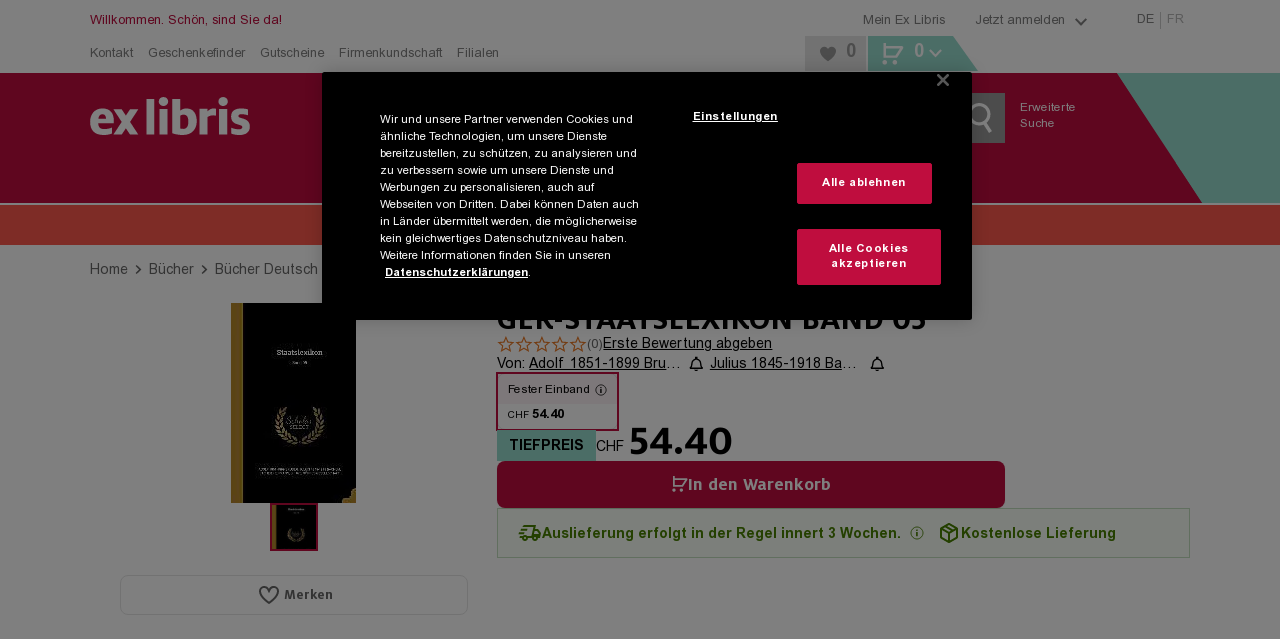

--- FILE ---
content_type: text/javascript
request_url: https://cdn.epoq.de/assets/exlibris-picasso/js/epoq-inspire.live.js
body_size: 23699
content:
!function(){var e,t=window.EpoqNS||{};function n(e,t,n,i,r,o,a){try{var s=e[o](a),d=s.value}catch(e){n(e);return}s.done?t(d):Promise.resolve(d).then(i,r)}function i(e){return function(){var t=this,i=arguments;return new Promise(function(r,o){var a=e.apply(t,i);function s(e){n(a,r,o,s,d,"next",e)}function d(e){n(a,r,o,s,d,"throw",e)}s(void 0)})}}function r(e){return(r=Object.setPrototypeOf?Object.getPrototypeOf:function(e){return e.__proto__||Object.getPrototypeOf(e)})(e)}function o(){try{var e=!Boolean.prototype.valueOf.call(Reflect.construct(Boolean,[],function(){}))}catch(e){}return(o=function(){return!!e})()}function a(e){return e&&"undefined"!=typeof Symbol&&e.constructor===Symbol?"symbol":typeof e}function s(e,t){if(!(e instanceof t))throw TypeError("Cannot call a class as a function")}function d(e,t){for(var n=0;n<t.length;n++){var i=t[n];i.enumerable=i.enumerable||!1,i.configurable=!0,"value"in i&&(i.writable=!0),Object.defineProperty(e,i.key,i)}}function c(e,t,n){return t&&d(e.prototype,t),n&&d(e,n),e}function u(e,t){return(u=Object.setPrototypeOf||function(e,t){return e.__proto__=t,e})(e,t)}function l(e,t){(null==t||t>e.length)&&(t=e.length);for(var n=0,i=Array(t);n<t;n++)i[n]=e[n];return i}function g(e,t){var n,i,r,o={label:0,sent:function(){if(1&r[0])throw r[1];return r[1]},trys:[],ops:[]},a=Object.create(("function"==typeof Iterator?Iterator:Object).prototype);return a.next=s(0),a.throw=s(1),a.return=s(2),"function"==typeof Symbol&&(a[Symbol.iterator]=function(){return this}),a;function s(s){return function(d){return function(s){if(n)throw TypeError("Generator is already executing.");for(;a&&(a=0,s[0]&&(o=0)),o;)try{if(n=1,i&&(r=2&s[0]?i.return:s[0]?i.throw||((r=i.return)&&r.call(i),0):i.next)&&!(r=r.call(i,s[1])).done)return r;switch(i=0,r&&(s=[2&s[0],r.value]),s[0]){case 0:case 1:r=s;break;case 4:return o.label++,{value:s[1],done:!1};case 5:o.label++,i=s[1],s=[0];continue;case 7:s=o.ops.pop(),o.trys.pop();continue;default:if(!(r=(r=o.trys).length>0&&r[r.length-1])&&(6===s[0]||2===s[0])){o=0;continue}if(3===s[0]&&(!r||s[1]>r[0]&&s[1]<r[3])){o.label=s[1];break}if(6===s[0]&&o.label<r[1]){o.label=r[1],r=s;break}if(r&&o.label<r[2]){o.label=r[2],o.ops.push(s);break}r[2]&&o.ops.pop(),o.trys.pop();continue}s=t.call(e,o)}catch(e){s=[6,e],i=0}finally{n=r=0}if(5&s[0])throw s[1];return{value:s[0]?s[1]:void 0,done:!0}}([s,d])}}}t.build={date:"2025-04-03T08:16:57.146Z"},t.rsReady=!1,t.rsDeferTimer,t.rsWidgetDefer=function(e,n){n&&window.flowConfig&&window.flowConfig.widgetDataReady||!n&&window.epoq_tenantId?e():t.rsDeferTimer=setTimeout(function(){t.rsWidgetDefer(e,n)},50)},window.EpoqNS=t,"function"==typeof SuppressedError&&SuppressedError;var f=function(e){return window.document.querySelectorAll(e)};f.prototype=null,f.createElementWithClass=function(e,t){var n=window.document.createElement(e);return n.setAttribute("class",t),n},f.createElementWithAttributes=function(e,t){var n=window.document.createElement(e);if(!t)return n;for(var i in t)t.hasOwnProperty(i)&&n.setAttribute(i,t[i]);return n},f.createElementFromHtmlString=function(e){return window.document.createRange().createContextualFragment(e||"")},f.getSiblings=function(e,t,n){if(!e)return null;var i=Array.prototype.filter.call(e.parentNode.children,function(n){return n!==e&&(!t||n.matches(t))});return i.length?("function"==typeof n&&Array.prototype.forEach.call(i,function(e){n(e)}),i):null},f.getElementOffset=function(e,t){var n=e.getBoundingClientRect();return"left"===t||"x"===t?n.left+(window.pageXOffset||0):"top"===t||"y"===t?n.top+(window.pageYOffset||0):0},f.getViewportDimension=function(e){return"width"===e||"x"===e?Math.max(document.documentElement.clientWidth,window.innerWidth||0):"height"===e||"y"===e?Math.max(document.documentElement.clientHeight,window.innerHeight||0):0},f.delegateEvent=function(e,t,n,i,r){function o(e){for(var t=function(t){var o=!1;if(t.matches(n)?o=!0:r.forEach(function(e){var n=e.trim().split(" ");n.length>1&&t.matches(n.pop())&&t.parentNode&&"function"==typeof t.parentNode.closest&&t.parentNode.closest(n.join(" "))&&(o=!0)}),o)return i.call(t,e),"break"},r=n.split(","),o=e.target;o&&o!==this&&"break"!==t(o);o=o.parentNode);}e=e||window.document,t.split(" ").forEach(function(t){e.removeEventListener(t,o,r||{}),e.addEventListener(t,o,r||{})})};var p="function"==typeof window.CustomEvent?window.CustomEvent:function(e,t){t=t||{bubbles:!1,cancelable:!1,detail:null};var n=document.createEvent("CustomEvent");return n.initCustomEvent(e,t.bubbles,t.cancelable,t.detail),n},m=new(function(){function e(){s(this,e),this.enabled=!1,this.debugTag=!1,this.debugCnt=0,this.addDateTime=!1,this.refLogTimestamp=null}return c(e,[{key:"log",value:function(e,t,n){this.debugMessage(e,t,n)}},{key:"debugMessage",value:function(e,t,n){if(this.debugTag&&this.updateDebugMessageTag(e,t||null,n||!1),!this.enabled)return!1;e="epoqINSPIRE - "+(this.addDateTime?this.getDebugDateTime()+" - ":"")+e,n?window.console.log(e,t):window.console.log(e)}},{key:"updateDebugMessageTag",value:function(e,t,n){var i,r=1;try{EpoqNS.$debugTarget||(EpoqNS.$debugTarget=f.createElementWithAttributes("template",{id:"epoq-debug-log",style:"display: none"}),window.document.body.appendChild(EpoqNS.$debugTarget)),n&&("config"===e||"rsConfig"===e?e+=" -> NOTE: config object not displayed in debug tags":e+="\n"+JSON.stringify(t)),r+=EpoqNS.$debugTarget.children.length,(i=f.createElementWithAttributes("span",{class:"log-"+r})).textContent=e,EpoqNS.$debugTarget.appendChild(i)}catch(t){this.debugMessage("error debugTag -> "+e,t,1)}}},{key:"resetDebugDateTime",value:function(){var e=new Date;this.refLogTimestamp=e.getTime()}},{key:"getDebugDateTime",value:function(){var e=new Date;return e.toISOString()+(" ("+(e.getTime()-(this.refLogTimestamp||0)))+" ms)"}}]),e}()),h={headlines:{default:{de:"Unsere Empfehlungen",fr:"Nos conseils pour vous"},entrypage:{de:"Unsere Empfehlungen",fr:"Nos recommandations"},"productpage-also-bought":{de:"Andere Kunden kauften auch",fr:"D’autres clients ont aussi acheté"},bundle:{de:"Wird oft zusammen gekauft",fr:"Souvent achetés ensemble"},categorypage:{de:"Unsere Empfehlungen",fr:"Nos recommandations"},categorypageartificial:{de:"Für Sie ausgesucht",fr:"Sélectionné pour vous"},categorynogenrepage:{de:"Unsere Empfehlungen",fr:"Nos recommandations"},clubvoucher:{de:"Unsere Empfehlungen",fr:"Nos recommandations"}}},w=function(){function e(t){s(this,e),this.lang=t}return c(e,[{key:"get",value:function(e,t){var n=t&&t.lang||this.lang,i=t&&t.subSet?h[t.subSet]:h,r=t&&t.keyAsFallback&&e?e:"";return i.hasOwnProperty(e)?i[e][n]||r:!r&&m.enabled?"{i18n missing -> "+e+"}":r}},{key:"translate",value:function(e,t){return t=t||{keyAsFallback:!0},this.get(e,t)}},{key:"getI18nJsonByLang",value:function(e){var t={};for(var n in h)h.hasOwnProperty(n)&&(t[n]=h[n][e]);return t}}]),e}(),y=function(){function e(t){s(this,e);var n=this;function i(){c();var e,t,i,a,s=!1;n.config.disableExcessWidgetTargets&&(s=!!(e=f(n.config.widgetSelector+"[data-widgetid]:not([data-widget-tile])")).length&&(o(e),d(e),!0)),t=s||!!n.config.mediaQueryStrings.length,window.removeEventListener("resize",function(){r(t)}),window.addEventListener("resize",function(){r(t)}),"function"==typeof n.beforeInitWidget&&n.beforeInitWidget(),n.isDisabled||(n.debugMessage("rsConfig",n.config,1),n.setWidgetSliderInstance(),n.config.flow&&(i=function(e){n.vpEventTriggered=!0},window.addEventListener("load",i),window.addEventListener("scroll",i),window.addEventListener("mousemove",i),n.vpEventInterval=setInterval(i,1e3)),a=n.config.widgetSelector+":not([data-widget-disabled]):not(.epoq-widget-disabled):not(.epoq-widget-initializing):not(.epoq-widget-initialized)",n.config.waitForWidgetDiv&&!f(a).length?function e(t,i){if(void 0===i&&(i=40),!--i){n.debugMessage("No RS widget target elements found."),k();return}if(f(t).length>0){n.$widgetTargets=f(t),R();return}setTimeout(function(){e(t,i)},250)}(a):(n.$widgetTargets=f(a),R()))}function r(e){var t,i;if(t=n.viewport.orientation.toString(),i=n.viewport.matchMedia.toString(),c(),n.viewport.orientation===t&&n.viewport.matchMedia===i||!e||n.isResizing){n.isResizing||window.document.dispatchEvent(new p("epoqRS_viewportResized",{detail:{rebuildingWidgets:!1}}));return}window.document.dispatchEvent(new p("epoqRS_viewportResized",{detail:{rebuildingWidgets:!0}})),n.isResizing=!0,window.setTimeout(function(){(function(){var e=f(n.config.widgetSelector.split(":not(")[0]+"[data-responsive]"),t=e.length;if(!t){n.isResizing=!1;return}Array.prototype.forEach.call(e,function(i,r){i.getAttribute("data-widgetid")&&i.classList.remove("epoq-widget-disabled"),i.dispatchEvent(new p("epoqRS_destroyWidget")),--t||(d(e=f(n.config.widgetSelector+"[data-responsive][data-widgetid]")),"function"==typeof n.beforeReinitResponsiveWidgets&&n.beforeReinitResponsiveWidgets(),window.dispatchEvent(new p("epoqRS_initWidgets")))})})()},n.config.responsiveWidgetsTimeout)}function o(e){e.length&&Array.prototype.forEach.call(e,function(e,t){e&&e.setAttribute("data-responsive","true")})}function d(e){var t="",i=[],r={};if(e.length)for(var o in Array.prototype.forEach.call(e,function(e,n){var r;(t=e.getAttribute("data-widgetid"),(r=e).offsetWidth||r.offsetHeight||r.getClientRects().length)?i.push(t):e.classList.add("epoq-widget-disabled")}),r=i.reduce(function(e,t){return e[t]=++e[t]||1,e},{}))r.hasOwnProperty(o)&&r[o]>1&&function(e){var t=f(n.config.widgetSelector+'[data-widgetid="'+e+'"]:not(.epoq-widget-disabled)');t.length>1&&Array.prototype.forEach.call(t,function(e,t){t>0&&e.classList.add("epoq-widget-disabled")})}(o)}function c(){if(n.viewport={width:window.innerWidth,height:window.innerHeight},n.viewport.orientation=n.viewport.width/n.viewport.height<1?"portrait":"landscape",n.viewport.matchMedia="",n.config.mediaQueryStrings.length){var e,t=[];n.config.mediaQueryStrings.map(function(n){e=window.matchMedia(n),t.push(e.matches?"1":"0")}),n.viewport.matchMedia=t.join(",")}}function u(e){if(e&&e.isLazyLoading?(n.lazyLoad=!0,n.lazyLoadRuleConfig=e):n.lazyLoad=!1,n.sourceRecDomainData=EpoqNS.sourceRecDomainData||null,n.sourceRecDomainData&&(delete EpoqNS.sourceRecDomainData,void 0===n.sourceRecDomainData.length&&(n.sourceRecDomainData=[n.sourceRecDomainData]),n.sourceRecDomainData.map(function(e){if(!e||!e.hasOwnProperty("@rules")){n.debugMessage("sourceRecDomainData item has no @rules property",n.sourceRecDomainData||[],!0);return}var t=n.getBaseRuleStr(e["@rules"]),i=-1;n.rulesForRequest.map(function(e,r){n.getBaseRuleStr(e)===t&&(n.rulesConfig[t].usesSourceData=!0,i=r)}),i>-1&&n.rulesForRequest.splice(i,1)})),"function"==typeof n.beforeGetRecs&&n.beforeGetRecs(n.lazyLoad),n.sourceRecDomainData&&!n.rulesForRequest.length){!function(e){try{"function"==typeof n.beforeProcessRecDomainData&&(e=n.beforeProcessRecDomainData(e)),g(e)}catch(e){n.debugMessage("no input rec data defined.",e,1)}}(n.sourceRecDomainData);return}if(n.rulesForRequest.length){!function e(e){var t=n.getRequestUrl("getRecommendations",e),i=n.getRecRequestParams(e);n.JSONP(t,i,function(e){var t,i=(void 0===e?"undefined":a(e))==="object"?e:JSON.parse(e||null);i&&(void 0===i?"undefined":a(i))==="object"&&"object"===a(i.recommendations)?function(e){n.debugMessage("parsing json response");try{var t=e.recommendations.domain;void 0===t.length&&((t=[])[0]=e.recommendations.domain),n.sourceRecDomainData&&(t=function(e){if(!n.sourceRecDomainData)return e;var t=[];return e=e.concat(n.sourceRecDomainData),n.widgetIds.map(function(i){var r=e.filter(function(e){return n.getBaseRuleStr(e["@rules"])===i});r.length&&t.push(r[0])}),t}(t),delete n.sourceRecDomainData),"function"==typeof n.beforeProcessRecDomainData&&(t=n.beforeProcessRecDomainData(t)),g(t)}catch(e){n.debugMessage("parseJsonResponse failed.",e,1)}}(i):(t="no recommendations data response object",n.debugMessage("request error"),n.debugMessage(t),n.config.hideEmptyWidgetTargets&&!n.lazyLoad&&Array.prototype.forEach.call(n.$widgetTargets,function(e,t){e.style.display="none"}),n.lazyLoad&&n.lazyLoadRuleConfig&&n.lazyLoadRuleConfig.lazyLoadRecs&&D(n.lazyLoadRuleConfig,n.config.useFallbackDummySlide||!1),document.dispatchEvent(new p("epoqRS_failedRecRequest")))})}(!1);return}n.debugMessage("empty rules param -> no getRecommendations request done")}function l(e){if(e){if(n.rulesConfig.hasOwnProperty(e)){var t=n.rulesConfig[e];t.lazyLoadRecs&&D(t,n.config.useFallbackDummySlide||!1),t.lazyLoadRecs&&t.lazyLoadingCnt||n.handleEmptyWidgetElement(t,w(t))}C(e)&&("undefined"==typeof ruleConfig||!w(ruleConfig)||ruleConfig.isBaseWidget)&&I()}}function g(e){var t="",i="",r={},o=[],a=!1;if(!e.length){n.debugMessage("no processable recDomain data available",e||[],!0);return}n.lastRecDomainData=e,e.map(function(s,d){if(!s||!s.hasOwnProperty("@rules")){n.debugMessage("recDomain item has no @rules property",e||[],!0);return}if(t=s["@rules"]||void 0,a=!1,!t)return n.debugMessage("bad response for recDom -> "+d),!1;if(i=n.getBaseRuleStr(t),0>n.widgetIds.indexOf(i)){var c,u,g,f,p,m,w,y=n.getWidgetIdForDifferingRule(t);if(!y)return n.debugMessage("no widget target for widget -> "+i),!1;i=y,a=!0}return n.rulesConfig.hasOwnProperty(i)?(r=n.rulesConfig[i],a||n.getBaseRuleStr(r.rule)===i)?(n.assignResponseDataForWidget(r,s),void 0===s.items)?(n.debugMessage("no recs for widget rule -> "+t),l(i),!1):(n.unifyRecDom(s),void 0===(o=s.items.item).length)?(n.debugMessage("no rec item data for widget rule -> "+t),l(i),!1):!!(r.lazyLoadingCnt||(c=o,u=r,c.length>=(g=u.minRecAmount||n.config.minRecAmount||0)||u.recsToShow<g||(n.debugMessage(u.widgetId+" -> minimum recommendation amount not reached."),0)))&&((f=n.getCustomResponseData(s))&&f.hasOwnProperty("forceHideWidget")&&(!0===f.forceHideWidget||"true"===f.forceHideWidget)&&(n.debugMessage("force hide widget -> "+s["@rules"]),1)?(l(i),!1):void(n.assignRecQidsAndFeedbackUrls(s,r),n.setMaxRecCnt(r),n.assignRecItemsData(o,r),!r.isBaseWidget||r.ajaxUrl||r.dataCallback?h(s,r.recItemsLastLoaded,r):(p=r.recItemsLastLoaded,m=r,w=p.length,p.map(function(e,t){var i=m,r=[],o=m.widgetId+"-"+t;r.push(e),t&&(i=n.rulesConfig[o]),void 0!==i?(i.currentRecIdx=t,h(s,r,i)):n.debugMessage("ruleConfig or target div missing for tiles widget: "+o)}),w&&function(e,t,i){for(var r=n.config.maxFallbackTiles;r>0;r--){var o=i.widgetId+"-"+t,a=n.rulesConfig[o];void 0!==a&&h(e,[!1],a),t++}}(s,w,m)))):(n.debugMessage("ruleConfig rule not matching widgetId -> "+i),!1):(n.debugMessage("missing config for widget rule -> "+t),!1)})}function h(e,t,i){var r,o,s;t.length&&(r="",void 0!==e.headline&&void 0!==e.headline.$&&(r=e.headline.$),i.originalHeadline=r,"function"==typeof n.afterGetRecItemArray&&n.afterGetRecItemArray(i),i.lazyLoadingCnt||(o="",i.hasOwnProperty("headline")&&i.headline&&(i.originalHeadline?(o=(o=i.headline).replace(/%HEADLINE%/,i.originalHeadline),i.headline=o):i.headline=i.headline.replace(/%HEADLINE%/,""))),(s=i.recItems&&i.recItems.length)&&i.recItems[s-1]&&i.recItems[s-1].hasOwnProperty("widgetCategory")?i.widgetCategory=i.recItems[s-1].widgetCategory:i.widgetCategory=i.widgetCategory||"",function(e,t,i){if(i.ajaxUrl){var r,o,s,d,c,u,l;r=e,o=i,s=v,d=w(i),c=o.ajaxUrl,u=r.join(","),l={},!c||!u||(l[n.config.dataUrlPidParamKey||"id"]=u,l.headline=o.headline||"",n.config.pluginRequestTimeout&&(l.timeout=n.config.pluginRequestTimeout),n.ajax("GET",c,l,function(e){var t=(void 0===e?"undefined":a(e))==="object"?e:JSON.parse(e||null);try{n.debugMessage("getRecsHtmlViaAJAX -> success"),s(t,o,d)}catch(e){n.debugMessage("getRecsHtmlViaAJAX -> error",e,1),n.config.hideEmptyWidgetTargets&&(o.$target.style.display="none")}}));return}if(i.dataCallback){b(t,i,!1,w(i));return}t.length&&Object.keys(t[0]).length?(i.recsHtml=n.getRecsHtml(t,i),i.shownRecCnt+=t.length):function(e){var t=y(e);if(e.recsHtml=t,!t&&e.multiple){var i=e.$target.closest(n.widgetBaseSelector);n.removeElement(i),e.$target=null}}(i),S(i)}(i.recPids,t,i))}function w(e){return void 0!==e.multiple&&!!e.multiple}function y(e){return e.fallbackHtml||n.config.fallbackHtml||""}function v(e,t,i){var r,o=n.createElementWithClass("div","epoq-requested-html-wrapper"),a=n.createElementFromHtmlString(e),s=!1;if(a.classList.contains(n.config.widgetClass)&&(a=a.innerHTML),o.appendChild(a),n.beforeAppendRequestedHtml(t,o),i){r=t.foreignItemSelector||n.config.foreignItemSelector,t.isBaseWidget&&t&&t.recsHtmlArr&&Array.prototype.forEach.call(f(n.widgetBaseSelector+'[data-widgetid="'+t.widgetId+'"][data-widget-tile]'),function(e,i){i<t.recsHtmlArr.length||n.removeElement(e)}),Array.prototype.forEach.call(o.querySelectorAll(r),function(e,i){var r,o=t;if(i>0){var a=t.widgetId+"-"+i;o=n.rulesConfig[a]||void 0}(r=o)&&r.$target&&(r.recsHtml=e,S(r))});return}t.recsHtml=o.innerHTML,n.config.hasOwnProperty("wrapRequestedHtml")&&!1===n.config.wrapRequestedHtml&&(s=!0),S(t,s)}function b(e,t,i,r){var o=t.dataCallbackContext||window;if(!t.dataCallback||-1===t.dataCallback.indexOf(".")&&"function"!=typeof o[t.dataCallback])return n.debugMessage('data callback function "'+t.dataCallback+'" not found.'),!1;var a=[{recommendationData:e,targetElement:t.$target,headline:t.headline||"",ruleConfig:t,widgetReady:i||!1,widgetConfig:n.config,callback:function(e){!i&&(e?v(e,t,r):(n.debugMessage('no html data from callback function "'+t.dataCallback+'".'),n.handleEmptyWidgetElement(t,w(t)),C(t.widgetId)&&(!w(t)||t.isBaseWidget)&&I()))}}];try{!function(e,t,n){for(var i=e.split("."),r=i.pop(),o=0;o<i.length;o++)t=t[i[o]];t[r].apply(t,n)}(t.dataCallback,o,a)}catch(e){n.debugMessage("error during execution of widget callback for "+t.widgetId,e,1)}}function S(e,i){var r,a,s,d,c,u,l,g,m,h,w,v,S,R,k=C(e.widgetId);if(e.isLazyLoading){e.isSlider?(r=e.recsHtmlArr||[e.recsHtml],a=e.$target,s=e.shownRecCnt-r.length,d=n.getMaxRecCnt(e),c=s,r.map(function(t,i){e.lastLazyLoadedCnt++;var r=n.createElementFromHtmlString(t),o=a.querySelectorAll(n.config.itemSelector)[c];o&&(n.setLazyItemAttributes(o,e),"function"==typeof n.setLazyItemCustomAttributes&&n.setLazyItemCustomAttributes(o,i,e),o.innerHTML=r.children[0].innerHTML),c++}),r.length<e.recsToLoad&&D(e),e.shownRecCnt>=d&&(e.restoreContinuousMode=!0)):(u=e.recsHtmlArr||[e.recsHtml],l=e.$target,g=n.createElementFromHtmlString(T(e)),m=t.wrapItems||!1,h=n.createElementWithClass("div","epoq-rs-lazy-group-wrapper"),e.hasOwnProperty("lazyGroupWrapper")&&(m=!0,h=f(e.lazyGroupWrapper)),u.map(function(t){e.lastLazyLoadedCnt++;var i=n.createElementFromHtmlString(t);n.setLazyItemAttributes(i.firstElementChild,e),h.appendChild(i)}),m?l.appendChild(h):l.appendChild(n.createElementFromHtmlString(h.innerHTML)),!e.recsNoMore&&e.shownRecCnt<n.getMaxRecCnt(e)&&l.appendChild(g)),"function"==typeof n.afterAppendLazyWidgetContent&&n.afterAppendLazyWidgetContent(e),e.$widgetBaseTarget.dispatchEvent(new p("epoqRS_recommendationsAppended",{detail:{ruleConfig:e,lazyLoaded:!0}})),W(e),e.isLazyLoading=!1;return}(function(e){if(e.onRegisterEventListeners&&"function"==typeof n[e.onRegisterEventListeners]){n[e.onRegisterEventListeners](e);return}var t=e.$widgetBaseTarget;t.addEventListener("mousedown",function(t){E(t,e)}),t.addEventListener("click",function(t){E(t,e)})})(e),e.lazyLoadRecs&&(e.lazyLoadingCnt=0,e.isSlider?(w="",n.hasSliderInstance()&&(e.sliderContinuousMode=n.sliderInstance.getContinuousMode(e.sliderConfig)||!1,n.sliderInstance.disableContinuousMode(e.sliderConfig)),w=function(e){var t="",i=n.getMaxRecCnt(e)-e.shownRecCnt,r=e.recsToShow-e.shownRecCnt,o=e.dummySlideHtmlItem||n.config.dummySlideHtmlItem,a=e.dummySlideHtmlLoading||n.config.dummySlideHtmlLoading,s=o.replace("%DUMMY_CONTENT%",a),d=o.replace("%DUMMY_CONTENT%",y(e));if(r>0){if(e.recsToShow>1)return"";i=r}for(var c=0;c<i;c++)r>0?(t+=d,r--):t+=s;return t}(e),e.recsHtml+=w):(e.hasOwnProperty("showLazyLoadingBtn")||(e.showLazyLoadingBtn=!0),e.hasOwnProperty("infiniteScrolling")||(e.infiniteScrolling=!0),!(e.totalMaxRecommendations<=e.shownRecCnt)&&(e.showLazyLoadingBtn&&(e.recsHtml+=T(e),function(e){e.$target.addEventListener("click",function(t){if(t.target.matches(n.config.lazyLoadingBtnSelector)){if(e.isLazyLoading||e.recsNoMore)return!1;n.sanitizeRecsToLoadCount(e),t.target.outerHTML=n.config.lazyLoadingSpinner,n.triggerLazyLoading(e)}})}(e)),e.infiniteScrolling&&(v=e.$target,window.addEventListener("scroll",function(){if(!e.isLazyLoading&&!e.recsNoMore){n.sanitizeRecsToLoadCount(e);var t=window.pageYOffset,i=n.getViewportDimension("height"),r=v.offsetHeight;n.getElementOffset(v,"top")+r<Math.ceil(t+i)&&(e.showLazyLoadingBtn?null!==v.querySelector(n.config.lazyLoadingBtnSelector)&&(v.querySelector(n.config.lazyLoadingBtnSelector).outerHTML=n.config.lazyLoadingSpinner):v.appendChild(n.config.lazyLoadingSpinner),n.triggerLazyLoading(e))}}))))),S=e.$target,R=n.createElementFromHtmlString(e.recsHtml),e.isResponsive&&o([S.closest(n.widgetBaseSelector)]),"function"==typeof n.beforeAppendWidgetContent&&n.beforeAppendWidgetContent(e),i?S.parentNode&&S.parentNode.replaceChild(R,S):(e.multiple||e.ajaxUrl&&!e.ignoreDataUrl||e.dataCallback&&!e.ignoreDataCallback||function(e){if(!e.omitHeader&&!e.isLazyLoading&&!e.lazyLoadingCnt&&e.hasOwnProperty("headline")&&e.headline){var t=e.$widgetBaseTarget;t.insertBefore(n.createElementFromHtmlString(e.headline),t.firstChild)}}(e,S),S.appendChild(R)),"function"==typeof n.afterAppendWidgetContent&&n.afterAppendWidgetContent(e),e.$widgetBaseTarget.dispatchEvent(new p("epoqRS_recommendationsAppended",{detail:{ruleConfig:e}})),function(e,t){var i=e.$widgetBaseTarget;if(e.isSlider?(e.lazyLoadRecs&&(e.sliderCallback=function(){n.hasSliderInstance()&&n.sliderInstance.registerLazyLoadingEvents(e)}),n.displayAsSlider(e.widgetId),i.classList.add("epoq-widget-slider")):e.multiple||i.classList.add("epoq-widget-grid"),i.classList.add("epoq-widget-initialized"),i.classList.remove("epoq-widget-initializing"),e.multiple&&(i.classList.add("epoq-widget-tile"),!e.isBaseWidget)){e.dataCallback&&b(e.recItemsLastLoaded,e,!0,e.multiple||void 0);return}n.initializedWidgets.push(i),i.addEventListener("onAddWidgetVisible",function(i){(function(e,t){if(void 0===t.widgetViewed&&(t.widgetViewed=!1),!t.widgetViewed&&e.isConnected)try{var i,r,o=window.pageYOffset,a=t.visibilityPortion||n.config.visibilityPortion,s=e.getBoundingClientRect(),d=s.top+o,c=s.height*a,u=n.getViewportDimension("height")+o,l=(u>=d+c||A(t))&&s.left<window.innerWidth||!1;(function(e,t){if(e.lastScrollPos=t,!e.lowestScrollPos||e.lowestScrollPos<t){e.lowestScrollPos=t;return}!e.widgetViewed&&t<e.lowestScrollPos-(e.hasOwnProperty("pushPanel")&&e.pushPanel.widgetOffset?e.pushPanel.widgetOffset:n.config.ppWidgetOffset||n.viewport.height/3||250)&&"function"==typeof n.onWidgetNotViewed&&n.onWidgetNotViewed(e)})(t,u),void 0!==d&&d>-1&&void 0!==c&&c>-1&&l&&s.width>0&&s.height>0?(t.instantVisibility||(i=Date.now(),r=t.visibilityDuration||n.config.visibilityDuration,void 0===t.visibleSince?(t.visibleSince=i,!1):t.visibleSince<=i-1e3*r))&&(n.isTrackingEnabled()&&n.trackWidgetVisible(t,!t.instantVisibility),"function"==typeof n.onWidgetViewed&&n.onWidgetViewed(t)):t.visibleSince=void 0}catch(e){n.debugMessage("Error during widget visible check for -> "+t.widgetId,e,1)}})(t,e)}),e.dataCallback&&b(e.recItemsLastLoaded,e,!0,e.multiple||void 0)}(e,S),"function"==typeof n.afterInitWidget&&n.afterInitWidget(e,k),e.$widgetBaseTarget.dispatchEvent(new p("epoqRS_widgetInitialized",{detail:{ruleConfig:e,isLastWidget:k}})),k&&I()}function C(e){return n.widgetIds[n.widgetIds.length-1]===e}function I(){var e;n.config.flow&&(n.vpEventTriggered=!0,e=n.initializedWidgets,n.visibleInterval=setInterval(function(){n.vpEventTriggered&&(n.vpEventTriggered=!1,e.map(function(e){e.dispatchEvent(new p("onAddWidgetVisible"))}))},200)),delete EpoqNS.sourceRecDomainData,delete n.sourceRecDomainData,"function"==typeof n.afterInitAllWidgets&&n.afterInitAllWidgets()}function R(){var e=n.$widgetTargets.length;if(!e)return n.debugMessage("no widget target divs found."),n.config.waitForWidgetDiv||k(),!1;"function"==typeof n.onCheckRecWidgets&&n.onCheckRecWidgets(n.$widgetTargets),Array.prototype.forEach.call(n.$widgetTargets,function(t){t.classList.add("epoq-widget-initializing"),function(e){if(n.productId=void 0!==(g=e.getAttribute("data-productid")||e.getAttribute("data-pid"))&&(void 0===g?"undefined":a(g))!=="object"?g:n.config.hasOwnProperty("productId")&&n.config.productId?n.config.productId:n.config.flow&&"undefined"!=typeof flowConfig&&flowConfig.hasOwnProperty("productId")?flowConfig.productId:"undefined"!=typeof epoq_productId?epoq_productId:"",n.extendRequestRules=!0,n.currentWidgetId=n.getWidgetIdFromTarget(e),!n.currentWidgetId){n.debugMessage("no widget id specified");return}if(!n.rulesConfig.hasOwnProperty(n.currentWidgetId)){if(!n.config.allowUndefinedRules){n.debugMessage("undefined rules not allowed -> "+n.currentWidgetId);return}(function(e,t){if(!n.config.defaultRuleConfig){L(e,t);return}n.rulesConfig[t]=JSON.parse(JSON.stringify(n.config.defaultRuleConfig)),n.rulesConfig[t].widgetId=t,n.rulesConfig[t].rule=e.getAttribute("data-rule")||t,n.config.defaultRuleConfig.readDataAttributes&&L(e,t)})(e,n.currentWidgetId)}e.getAttribute("data-widgetid")&&null!==e.getAttribute("data-widget-tile")&&!1!==e.getAttribute("data-widget-tile")&&(i=(t=e).getAttribute("data-widgetid"),o=(r=Array.prototype.filter.call(f(n.config.widgetSelector),function(e){return e.hasAttribute("data-widgetid")&&e.getAttribute("data-widgetid")===i&&e.hasAttribute("data-widget-tile")})).length,d=s=n.currentWidgetId,!o||Array.prototype.forEach.call(r,function(e,i){e===t&&(0===i?(0>n.rulesConfig[d].rule.indexOf("(")&&(n.rulesConfig[d].rule+="("+o+")"),n.rulesConfig[d].multiple=!0,n.rulesConfig[d].isBaseWidget=!0,n.rulesConfig[d].tilesCnt=o,n.rulesConfig[d].recsToLoad=o,n.rulesConfig[d].isSlider=!1):(n.extendRequestRules=!1,s=d+"-"+i,n.currentWidgetId=s,n.rulesConfig[s]=JSON.parse(JSON.stringify(n.rulesConfig[d])),n.rulesConfig[s].rule=n.rulesConfig[d].rule,n.rulesConfig[s].multiple=!0,n.rulesConfig[s].isBaseWidget=!1,n.rulesConfig[s].isSiblingWidget=!0,n.rulesConfig[s].baseWidgetId=d,n.rulesConfig[s].isSlider=!1))}));var t,i,r,o,s,d,c,u,l,g,p=n.rulesConfig[n.currentWidgetId];if(p.$widgetBaseTarget=e,p.$target=e,p.recCnt=0,p.shownRecCnt=0,p.lazyLoadRecs=!!p.hasOwnProperty("lazyLoadRecs")&&!!p.lazyLoadRecs,p.isResponsive=!!p.hasOwnProperty("isResponsive")&&p.isResponsive,"function"==typeof n.beforeSetRuleParams&&n.beforeSetRuleParams(p),c=p.rule.toString(),p.isSlider&&p.sliderType&&(n.config.sliderConfig&&n.config.sliderConfig.hasOwnProperty(p.sliderType)?p.sliderConfig=n.deepExtend({},n.config.sliderConfig[p.sliderType]):n.debugMessage("sliderConfig not defined for sliderType "+p.sliderType)),p.lazyLoadRecs&&(0>(u=c).indexOf("(")&&(u+="(%PARAMS%)"),c=u,p.recsToShow=p.isSlider?p.sliderConfig&&n.hasSliderInstance()?n.sliderInstance.getSlidesToShowCnt(p):4:p.recsToLoad||n.config.recsToLoad||4,l||(l=p.recsToShow),p.recsToLoad=p.lazyLoadBulk&&p.isLazyLoading&&p.shownRecCnt?n.getMaxRecCnt(p)-p.shownRecCnt:Math.min(l,n.getMaxRecCnt(p))),c.indexOf("%PARAMS%")>-1&&(!p.lazyLoadRecs&&p.hasOwnProperty("ruleParams")&&p.ruleParams||(p.ruleParams=n.getRuleParams(p.widgetId)),p.rule=c.replace(/%PARAMS%/g,p.ruleParams).replace("()",""),n.debugMessage("parameter rule",p.rule+" -> "+p.ruleParams,1)),n.extendRequestRules&&n.rulesForRequest.push(p.rule),p.isSiblingWidget||n.widgetIds.push(p.widgetId),n.config.useTemplatePlugin&&(!p.hasOwnProperty("useTemplatePlugin")||p.useTemplatePlugin)){p.ajaxUrl="/epoq/template?type="+(p.templatePluginType||n.config.templatePluginType||"widget")+"&layout="+(p.templatePluginLayout||p.widgetId||"default");return}if(n.config.allowDataUrl&&!p.ignoreDataUrl&&e.getAttribute("data-url")){p.ajaxUrl=e.getAttribute("data-url");return}if(n.config.allowDataCallback&&!p.ignoreDataCallback&&(p.dataCallback||e.getAttribute("data-callback")&&"false"!==e.getAttribute("data-callback"))){p.dataCallback=p.dataCallback||e.getAttribute("data-callback");return}p.hasOwnProperty("omitContentWrapper")&&!1!==p.omitContentWrapper||function(e){var t=e.elementSelector||"div",i="epoq-rs-widget-"+e.widgetId,r=e.classStr||"default",o=e.$target,a=o.querySelector(".epoq-widget-content");if(null!==a){e.isSlider?e.$target=a.querySelector(".epoq-widget-slider-wrapper"):e.$target=a;return}n.config.labelBaseTarget?o.classList.add(i):r+=" "+i;var s=n.createElementWithClass(t,"epoq-widget-content epoq-recommendations-"+r);e.$target.appendChild(s),e.isSlider?e.$target=n.hasSliderInstance()?n.sliderInstance.getSliderTarget(e,s):s:e.$target=s}(p)}(t),--e||(Object.keys(n.rulesConfig).length?u():n.debugMessage("no widget config objects defined."))})}function k(){"function"==typeof n.onNoWidgetTargetsFound&&n.onNoWidgetTargetsFound()}function L(e,t){n.rulesConfig[t]={widgetId:t,rule:e.getAttribute("data-rule")||e.getAttribute("data-widgetid")||t,isSlider:e.getAttribute("data-slider")&&"false"!==e.getAttribute("data-slider")&&"0"!==e.getAttribute("data-slider")||!1,sliderType:e.getAttribute("data-slider-type")||"default",classStr:e.getAttribute("data-class")||"default",elementSelector:e.getAttribute("data-selector")||"div",headline:e.getAttribute("data-headline")||"%HEADLINE%"}}function E(e,t){var i=e.target.closest("a[data-rec-url]:not([data-notrack])");if(!i||!i.hasAttribute("data-rec-url")||!i.hasAttribute("href")||i.hasAttribute("data-notrack"))return!0;var r=!1,o=!1,a=!1;return"click"===e.type&&(a=!0),(2===e.buttons||4===e.buttons)&&(a=!0,o=!0),!a||(r=!n.isTrackingEnabled()||n.handleClickEvent(e,t,o),"function"==typeof n.onRecommendationClicked&&n.onRecommendationClicked(e,t),r)}function T(e){return e.lazyLoadingBtn||n.config.lazyLoadingBtn||""}function D(e,t){if(n.hasSliderInstance()){var i=t&&y(e);n.sliderInstance.removeExcessDummySlides(e,i)}}function W(e){if(!e.isSlider){var t=e.$target.querySelector(n.config.lazyLoadingSpinnerSelector);n.removeElement(t)}}function A(e){return e.hasOwnProperty("pushPanel")&&e.pushPanel.isPushed&&e.pushPanel.isOpen}return n.customConfig=t,n.config={debug:!1,debugTag:!1,isLive:!0,flow:!0,trackEvents:!0,tenantId:"",tenantIdFeed:"",sessionId:"",widgetBasePath:"",stagingDomains:["//localhost"],stagingOrigin:"",sanitizeLinkProtocol:!0,waitForWidgetDiv:!1,hideEmptyWidgetTargets:!0,disableExcessWidgetTargets:!0,mediaQueryStrings:[],widgetIdPrefix:"epoq-widget-",multiWidgetClassPrefix:"epoq-widgetid-",widgetClass:"epoq-recommendations-widget",widgetSelector:".epoq-recommendations-widget",itemClass:"epoq-rs-item",itemSelector:".epoq-rs-item",foreignItemSelector:"[data-pid]",foreignItemDataAttr:"pid",placeholderImage:"",totalMaxRecommendations:20,maxFallbackTiles:6,allowUndefinedRules:!1,useTemplatePlugin:!1,allowDataUrl:!1,allowDataCallback:!0,useLocakey:!1,locakey:"auto",customFields:[],recIdSource:"@id",requestTimeout:0,pluginRequestTimeout:0,responsiveWidgetsTimeout:0,visibilityPortion:.5,visibilityDuration:2,isMobileDevice:!1,dummySlideSelector:".epoq-rs-dummy-item",dummySlideHtmlItem:'<div class="epoq-rs-item epoq-rs-dummy-item">%DUMMY_CONTENT%</div>',dummySlideHtmlLoading:'<span class="epoq-rs-dummy-loader"></span>',fallbackHtml:'<span class="epoq-rs-dummy-empty">Keine weiteren Empfehlungen zu dieser Rubrik vorhanden</span>',lazyLoadingBtn:'<button class="epoq-rs-load-more btn btn-default" type="button" role="button" title="Weitere Empfehlungen anzeigen">Weitere Empfehlungen</button>',lazyLoadingBtnSelector:".epoq-rs-load-more",lazyLoadingSpinner:'<span class="epoq-rs-load-more epoq-rs-loading"></span>',lazyLoadingSpinnerSelector:".epoq-rs-loading",rulesConfig:{},sliderConfig:{}},Object.assign(n.config,t),n.tenantId=n.config.tenantId,n.sessionId=n.config.sessionId,n.productId,n.locakey=n.config.locakey,n.customFields="string"==typeof n.config.customFields?n.config.customFields.split(","):n.config.customFields,n.widgetBaseSelector="."+n.config.widgetClass,n.$widgetTargets,n.widgetIds=[],n.recPids=[],n.initializedWidgets=[],n.viewedWidgets=[],n.currentWidgetId="",n.rulesForRequest=[],n.extendRequestRules=!0,n.rulesConfig=n.config.rulesConfig||{},n.isStaging=!1,n.vpEventTriggered=!0,n.sliderInstance=null,n.runWidgetScript=function(){var e;((e=window.location.search||"").indexOf("epoqDebug")>=0||e.indexOf("epoqRSDebug")>=0||"true"===window.sessionStorage.getItem("epoqDebug"))&&(n.config.debug=!0),m.enabled=n.config.debug,m.debugTag=n.config.debugTag,n.config.debugDateTime&&(m.addDateTime=!0,m.resetDebugDateTime(),n.debugMessage("running Inspire script - INSPIRE log time reference")),"isConnected"in window.Node.prototype||Object.defineProperty(window.Node.prototype,"isConnected",{get:function(){if("function"==typeof window.document.contains)return window.document.contains(this);var e=window.document,t=this;do if(e===t)return!0;while(t=t&&t.parentNode)return!1},enumerable:!0,configurable:!0}),Element.prototype.matches||(Element.prototype.matches=Element.prototype.msMatchesSelector||Element.prototype.webkitMatchesSelector),(!function(){if("undefined"!=typeof flowConfig&&flowConfig.hasOwnProperty("staging")&&flowConfig.staging||void 0!==window.sessionStorage&&window.sessionStorage.hasOwnProperty("epoqRSStage")&&"true"===window.sessionStorage.epoqRSStage||(window.location.search||"").indexOf("epoqRSStage")>-1)return!0;var e=window.location.href;return!!(e&&Array.isArray(n.config.stagingDomains)&&n.config.stagingDomains.length&&n.config.stagingDomains.some(function(t){return e.indexOf(t)>-1}))}()?!!n.config.isLive||(n.debugMessage("Service Inspire is disabled"),!1):(n.isStaging=!0,!0))&&(EpoqNS.rsReady=!0,n.tenantId=n.config.hasOwnProperty("tenantId")&&n.config.tenantId?n.config.tenantId:n.config.flow&&"undefined"!=typeof flowConfig&&flowConfig.hasOwnProperty("tenantId")?flowConfig.tenantId:"undefined"!=typeof epoq_tenantId?epoq_tenantId:"",n.tenantIdFeed=n.config.tenantIdFeed||n.tenantId,n.sessionId=n.config.hasOwnProperty("sessionId")&&n.config.sessionId?n.config.sessionId:n.config.flow&&"undefined"!=typeof flowConfig&&flowConfig.hasOwnProperty("sessionId")?flowConfig.sessionId:"function"==typeof getEpoq_sessionId?getEpoq_sessionId():(n.debugMessage("epoq code missing"),""),n.customerId=n.config.flow&&flowConfig&&flowConfig.customerId||null,function(){if(!n.config.useLocakey)return 0;n.locakey=n.config.hasOwnProperty("locakey")&&n.config.locakey&&"auto"!==n.config.locakey?n.config.locakey:n.config.flow&&"undefined"!=typeof flowConfig&&flowConfig.hasOwnProperty("locakey")?flowConfig.locakey:"undefined"!=typeof epoq_locakey?epoq_locakey:(n.config.useLocakey&&n.debugMessage("epoq locakey missing"),"")}(),(n.tenantId?!n.sessionId&&(n.debugMessage("sessionId not set"),1):(n.debugMessage("tenantId not set"),1))||(n.isTriggered||n.registerWidgetEventHandlers(),"loading"!==document.readyState?i():window.document.addEventListener("DOMContentLoaded",function(){i()})))},n.applyScriptLoaderAttributes=function(e){n.config.scriptLoaderAttributes&&n.config.scriptLoaderAttributes.forEach(function(t){e.setAttribute(t.attr||t,t.val||"")})},n.trackWidgetVisible=function(e,t){if(!e.isInjectingWidgetVisible){var i=n.getBaseRuleStr(e.rule)||e.widgetId,r=e.$widgetBaseTarget,o=function(){for(var e=Object.keys(window),t=0;t<e.length;++t){var n=e[t];if(n.indexOf("_viewEventId")>0)return window[n]}}()||"__NOT_SET__",a=n.getRequestUrl("event")+"?";e.isInjectingWidgetVisible=!0;var s={tenantId:n.tenantId,sessionId:n.sessionId,rules:i,wv:o,recommendationId:n.getParentRecId(e),referrer:document.referrer,deferredVisibleTracking:t||!1,pp:A(e)};n.customerId&&(s.customerId=n.customerId),n.productId&&(s.productId=n.productId),a+=n.encodeUrlParams([s]);var d=window.document.createElement("script");n.applyScriptLoaderAttributes(d),d.setAttribute("src",a),d.addEventListener("load",function(){e.widgetViewed=!0,n.viewedWidgets.push(r),r.classList.add("epoq-widget-viewed"),n.debugMessage("widget visible: "+i),n.removeElement(d),n.viewedWidgets.length===n.initializedWidgets.length&&(clearInterval(n.visibleInterval),clearInterval(n.vpEventInterval)),delete e.isInjectingWidgetVisible}),d.addEventListener("error",function(){n.debugMessage("error during widget visible: "+i),delete e.isInjectingWidgetVisible}),window.document.body.appendChild(d)}},n.encodeUrlParams=function(e){return Array.prototype.concat.apply([],e.map(function(e){return Object.keys(e).map(function(t){if(void 0!==e[t])return"object"===a(e[t])?t+"="+encodeURIComponent(JSON.stringify(e[t])):t+"="+encodeURIComponent(e[t])}).filter(function(e){return void 0!==e})})).join("&")},n.getRequestUrl=function(e,t){var i,r="http://"+n.tenantId+".arc.epoq.de";return n.config.flow&&window.flowConfig.hasOwnProperty("baseUrl")&&(r=window.flowConfig.baseUrl.replace("https://","http://").replace("/inbound-servletapi","")),i=t?n.config.rsBackupServer||r:n.config.rsServer||r,n.getUrlWithCurrentProtocol(i+"/inbound-servletapi/"+e)},n.getRecRequestParams=function(e){var t={tenantId:n.tenantIdFeed,rules:n.rulesForRequest.join(";"),sessionId:n.sessionId,widgetTheme:"json2",epoqWidget:"",fields:n.customFields.join(",")};return n.customerId&&(t.customerId=n.customerId),n.productId&&(t.productId=n.productId),n.config.useLocakey&&(t.locakey=n.locakey),n.lazyLoad&&(t.isLazyLoading=!0,t.parentRecommendationId=n.getParentRecId(n.lazyLoadRuleConfig)),n.config.requestTimeout&&(t.timeout=n.config.requestTimeout),window.flowConfig&&(window.flowConfig.utk&&(t.utk=window.flowConfig.utk),window.flowConfig.testcall&&(t.testcall=window.flowConfig.testcall)),n.config.hasOwnProperty("customParams")&&Object.assign(t,n.config.customParams),n.customStateParams&&Object.assign(t,n.customStateParams),e&&(t.widgetFallback=""),m.enabled&&(t.pretty=1),n.debugMessage("requestParams",t,1),t},n.getBaseRuleStr=function(e){return e.split(",")[0].split("(")[0]||e},n.getWidgetIdForDifferingRule=function(e){var t="";for(var i in n.rulesConfig)if(n.rulesConfig.hasOwnProperty(i)){var r=n.rulesConfig[i].rule,o=n.rulesConfig[i].widgetId;r===e&&n.widgetIds.indexOf(o)>-1&&(t=o)}return t},n.getParentRecId=function(e){return e.recQids&&e.recQids[0]||""},n.sanitizeRecsToLoadCount=function(e){var t=e.recsToLoad||4,i=n.getMaxRecCnt(e)-e.shownRecCnt;e.recsToLoad=Math.min(t,i)},n.getMaxRecCnt=function(e){return e.totalMaxRecommendations||n.config.totalMaxRecommendations||20},n.setMaxRecCnt=function(e){e.totalMaxRecommendations=n.getMaxRecCnt(e),e.customResponseData&&e.customResponseData.hasOwnProperty("totalRecommendationCount")&&e.customResponseData.totalRecommendationCount<e.totalMaxRecommendations&&(n.lazyLoad?e.customResponseData.totalRecommendationCount<e.recsToLoad&&(e.totalMaxRecommendations=e.shownRecCnt):(e.totalMaxRecommendations=n.getMaxRecCnt(e),e.customResponseData.totalRecommendationCount<e.totalMaxRecommendations&&(e.totalMaxRecommendations=e.customResponseData.totalRecommendationCount)),n.debugMessage("totalMaxRecommendations set to "+e.totalMaxRecommendations))},n.maxRecCountReached=function(e){return e.shownRecCnt>=n.getMaxRecCnt(e)},n.prepareLazyLoading=function(e){var t,i;e.isLazyLoading=!0,e.lazyLoadingCnt++,e.lastLazyLoadedCnt=0,e.rule=(t=n.getRuleParams(e.widgetId),(i=e.rule).indexOf("(")>-1&&(i=n.getBaseRuleStr(i)),i+"("+t+")"),n.rulesForRequest=[e.rule],n.config.customParams.filter=e.restrictItemFilterToWidget?e.recPids:n.recPids,n.customStateParams=e.customResponseData&&e.customResponseData.hasOwnProperty("rcs")?{rcs:JSON.stringify(e.customResponseData.rcs)}:null},n.triggerLazyLoading=function(e){if(n.maxRecCountReached(e)){n.debugMessage("Lazy-reco-loading aborted -> max recommendation count reached for widget "+e.widgetId),W(e);return}e.isLazyLoading||(n.prepareLazyLoading(e),n.debugMessage("lazy load recs for widget "+e.widgetId),"function"==typeof n.beforeLazyLoadRecs&&n.beforeLazyLoadRecs(e),u(e))},n.deepExtend=function(e){e=e||{};for(var t=1;t<arguments.length;t++){var i=arguments[t];if(i)for(var r in i)i.hasOwnProperty(r)&&(e[r]=n.deepCopy(i[r]))}return e},n.deepCopy=function(e){var t,i,r;if((void 0===e?"undefined":a(e))!=="object"||null===e)return e;for(r in t=Array.isArray(e)?[]:{},e)e.hasOwnProperty(r)&&(i=e[r],t[r]=n.deepCopy(i));return t},n.getViewportDimension=function(e){return f.getViewportDimension(e)},n.createElementWithClass=function(e,t){return f.createElementWithClass(e,t)},n.createElementWithAttributes=function(e,t){return f.createElementWithAttributes(e,t)},n.createElementFromHtmlString=function(e){return f.createElementFromHtmlString(e)},n.getElementOffset=function(e,t){return f.getElementOffset(e,t)},n.enableDebugTag=function(){n.config.debugTag=!0,m.debugTag=!0},n.isTrackingEnabled=function(){return n.config.trackEvents},n.isMobileDevice=function(){return void 0!==window.orientation||"ontouchstart"in window||window.navigator.msMaxTouchPoints||window.navigator.userAgent.indexOf("IEMobile")>-1},n.productIsInCart=function(e,t){if(!e||!e.pid||!n.config.flow||!flowConfig.hasOwnProperty("cart")||!flowConfig.cart.allItems)return!1;var i=flowConfig.cart.allItems.filter(function(n){var i=!1;return n.productId===e.pid||!t&&!!e.variantsArr&&!!e.variantsArr.length&&(e.variantsArr.map(function(e){n.productId===e.id&&(i=!0)}),i)});return i&&i.length},n.callLinkUrlWithQid=function(e,t,i){return n.debugMessage(i.join(",")),e&&(e=n.getUrlWithQueryStringSeparator(e)+"eqrecqid="+t,document.location.href=e),!1},n.getUrlWithQueryStringSeparator=function(e){return e&&(e+=e.indexOf("?")+1?"&":"?"),e},n.getSanitizedUrl=function(e){if(!n.isStaging||!n.config.liveOrigin)return e;var t=n.config.stagingOrigin||document.location.origin;return e.replace(n.config.liveOrigin,t)},n.getUrlWithCurrentProtocol=function(e){return e&&"https:"===window.location.protocol&&(e=e.replace("http://","https://")),e},n.storageItem=function(e,t){return void 0!==t?window.localStorage.setItem(e,t):t=window.localStorage.getItem(e)},n.removeStorageItem=function(e){window.localStorage.removeItem(e)},n.create_UUID=function(){var e=new Date().getTime();return"xxxxxxxx-xxxx-4xxx-yxxx-xxxxxxxxxxxx".replace(/[xy]/g,function(t){var n=(e+16*Math.random())%16|0;return e=Math.floor(e/16),("x"==t?n:3&n|8).toString(16)})},n.debugMessage=function(e,t,n){m.debugMessage(e,t,n)},n}return c(e,[{key:"getRuleParams",value:function(e){var t=this.rulesConfig[e],n="";return t.recsToLoad?n=t.recsToLoad.toString():this.debugMessage('Prototype function "getRuleParams" needs to be defined (if parameter rule).'),n}},{key:"ajax",value:function(e,t,n,i){var r=this,o=new XMLHttpRequest,a=t,s=r.getUrlParamsStr(n);if(s&&(a=r.getUrlWithQueryStringSeparator(a)+s),i){var d=function(e){e&&r.debugMessage("XMLHttpRequest: "+e.type,e,1),"loadend"===e.type&&i(o.responseText)};r.safeAddEventListener(o,"loadstart",d),r.safeAddEventListener(o,"load",d),r.safeAddEventListener(o,"loadend",d),r.safeAddEventListener(o,"progress",d),r.safeAddEventListener(o,"error",d),r.safeAddEventListener(o,"abort",d)}return o.open(e,a),o.setRequestHeader("Content-Type","application/json"),o.withCredentials=!0,o.send(),a}},{key:"getUrlParamsStr",value:function(e){var t=[];return Object.keys(e).forEach(function(n){"object"===a(e[n])?"filter"===n?e[n].forEach(function(e){t.push(n+"="+encodeURIComponent(e))}):t.push(n+"="+encodeURIComponent(JSON.stringify(e[n]))):t.push(n+"="+encodeURIComponent(e[n]))}),t.join("&")}},{key:"safeAddEventListener",value:function(e,t,n){var i,r,o=this;return r=function(){e.removeEventListener(t,i)},i=function(){try{n.apply(o,arguments)}catch(e){r(),o.debugMessage(e)}},e.addEventListener(t,i),r}},{key:"JSONP",value:function(e,t,n){var i=this,r=i.getUrlParamsStr(t),o=document.createElement("script"),a="eq_jsonp"+Math.round(Date.now()+1000001*Math.random());return new Promise(function(t,n){function s(){try{i.removeElement(o)}catch(e){i.debugMessage("error removing jsonp script tag",e,1)}}function d(){try{delete window[a]}catch(e){window[a]=void 0}}window[a]=function(e){t({ok:!0,json:function(){return Promise.resolve(e)}}),s(),d()},r&&(e=i.getUrlWithQueryStringSeparator(e)+r),i.safeAddEventListener(o,"load",function(){}),o.onerror=function(){n(Error("JSONP request to ".concat(e," failed"))),d(),s()},i.applyScriptLoaderAttributes(o),o.setAttribute("src",e+"&callback="+a),i.debugMessage("starting JSONP request with url: "+e),document.getElementsByTagName("head")[0].appendChild(o)}).then(function(t){return(i.debugMessage("response of JSONP request received for url: "+e),t.ok)?t.json().then(function(e){return"function"==typeof n&&n(e),e}):null}).catch(function(e){i.debugMessage("JSONP error",e,1),"function"==typeof n&&n(null)})}},{key:"handleEmptyWidgetElement",value:function(e,t){var n,i=e.$widgetBaseTarget;if(i&&((n=e.fallbackHtmlWidget||this.config.fallbackHtmlWidget||"")?i.innerHTML=n:this.config.hideEmptyWidgetTargets&&(i.style.display="none"),i.classList.remove("epoq-widget-initializing")),t&&e.isBaseWidget&&e.tilesCnt>1)for(var r=1;r<e.tilesCnt;r++)this.handleEmptyWidgetElement(this.rulesConfig[e.widgetId+"-"+r],!0)}},{key:"setLazyItemAttributes",value:function(e,t){var n=t.lazyLoadingCnt||0;e&&(e.setAttribute("data-lazy-group",n),e.classList.add("epoq-rs-item-lazy","epoq-rs-item-lazy-group-"+n),e.classList.remove(this.config.dummySlideSelector.replace(".","")))}},{key:"assignResponseDataForWidget",value:function(e,t){e.recDomainData=t,e.customResponseData=this.getCustomResponseData(t),e.contextItem=this.getContextItemResponseData(t)}},{key:"getCustomResponseData",value:function(e){return e&&e.hasOwnProperty("$")?e.$:null}},{key:"getContextItemResponseData",value:function(e){return e&&e.hasOwnProperty("contextItem")&&e.contextItem.hasOwnProperty("item")?e.contextItem:null}},{key:"unifyRecDom",value:function(e){if(void 0===e.items.item.length){var t=e.items.item;e.items.item=[],e.items.item[0]=t}}},{key:"getRecItemArray",value:function(e,t){var n=this,i={},r="";return e.map(function(o,a){return o?(i=t.ajaxUrl||t.dataCallback?n.deepExtend({},o):n.assignRecData(e,a,t.recQid),r=o[n.config.recIdSource],n.recPids.push(r),t.recPids.push(r),t.feedbackUrls[t.lazyLoadingCnt].push(o["@feedbackurl"]),t.recCnt++,i):{}})}},{key:"assignRecQidsAndFeedbackUrls",value:function(e,t){t.recQid=e.recommendationId.$,t.recQids=t.recQids||[],t.recQids.push(t.recQid),t.recPids=[],t.feedbackUrls=t.feedbackUrls||[],t.lazyLoadingCnt=t.lazyLoadingCnt||0,void 0===t.feedbackUrls[t.lazyLoadingCnt]&&(t.feedbackUrls[t.lazyLoadingCnt]=[])}},{key:"assignRecItemsData",value:function(e,t){var n=this.getRecItemArray(e,t);t.recItems=t.recItems||[],t.recItems.push.apply(t.recItems,n),t.recItemsLastLoaded=n}},{key:"assignRecData",value:function(e,t,n){return this.debugMessage('Prototype function "assignRecData" needs to be defined.'),null}},{key:"getRecsHtml",value:function(e,t){return this.debugMessage('Prototype function "getRecsHtml" needs to be defined.'),""}},{key:"beforeAppendRequestedHtml",value:function(e,t){var n,i,r,o,a,s,d=this,c=e,u=0;c.baseWidgetId&&(c=d.rulesConfig[c.baseWidgetId]);var l=c.recPidsCallback||c.recPids;n=c.foreignItemSelector||d.config.foreignItemSelector,i=c.foreignItemDataAttr||d.config.foreignItemDataAttr,o=c.itemClass||d.config.itemClass,c.recsHtmlArr=c.recsHtmlArr||[],(r=t.querySelector(n))&&Array.prototype.forEach.call(r,function(e,t){e.classList.add(o),c.lazyLoadRecs&&c.lazyLoadingCnt&&d.setLazyItemAttributes(e,c),a=e.getAttribute("data-"+i)||void 0,u=t;for(var n=0;n<l.length;n++)if(l[n].toString()===a){u=n;break}(s=e.querySelectorAll("a[href]"))&&Array.prototype.forEach.call(s,function(e,n){f(e).setAttribute("data-rec-url",void 0!==a?u:t)}),c.recsHtmlArr.push(e.outerHTML),c.shownRecCnt++})}},{key:"displayAsSlider",value:function(e){var t=this.rulesConfig[e];return!!this.hasSliderInstance()&&(t?void this.sliderInstance.initSlider(t):(this.debugMessage("ruleConfig not defined for slider display."),!1))}},{key:"hasSliderInstance",value:function(e){return!!this.sliderInstance||(e||this.debugMessage("WidgetSlider class instance not defined."),!1)}},{key:"setWidgetSliderInstance",value:function(){this.sliderInstance||this.debugMessage("setWidgetSliderInstance must be defined in widget config for slider to be used.")}},{key:"isSliderNavigationElement",value:function(e){return!!this.sliderInstance&&this.sliderInstance.isSliderNavigationElement(e)}},{key:"refreshSlider",value:function(e){return e?!!this.hasSliderInstance()&&this.sliderInstance.refreshSlider(e):(this.debugMessage("Slider instance not defined."),!1)}},{key:"detachSlider",value:function(e,t){return!!(e&&this.hasSliderInstance(!e.isSlider))&&this.sliderInstance.detachSlider(e,t||!1)}},{key:"unveilProductImages",value:function(e,t){var n=this;if(e){var i=e.querySelectorAll(".epoq-rs-image img[data-src]:not(.loaded)"),r=i.length;Array.prototype.forEach.call(i,function(e,t){var i=e.closest(".epoq-rs-image"),r=new Image,s=e.getAttribute("data-src"),d=e.getAttribute("data-srcset"),c=e.getAttribute("data-sizes"),u=n.config.placeholderImage||s,l=e.parentNode.offsetWidth;r.onload=function(){e.onload=function(){e.classList.add("loaded"),i.classList.add("epoq-rs--is-loaded"),a.call(e,"success")},e.onerror=function(){e.setAttribute("src",u),a.call(e,"error")},e.setAttribute("src",r.src),o(e,d,c)},r.onerror=function(){e.setAttribute("src",u),o(e,d,c),a.call(e,"error")},r.width=l,r.src=s,o(r,d,c),e.removeAttribute("data-src")})}function o(e,t,n){n&&(e.setAttribute("sizes",n),e.removeAttribute("data-sizes")),t&&(e.setAttribute("srcset",t),e.removeAttribute("data-srcset"))}function a(n){"function"==typeof t&&t.apply(this,[n,e,!!--r])}}},{key:"handleClickEvent",value:function(e,t,n){var i,r=e.target.closest("a[href]:not([data-notrack]), *[data-rec-url]:not([data-notrack])"),o=r.getAttribute("href"),a=r.closest(this.config.itemSelector),s="",d=a&&a.getAttribute("data-lazy-group")||0,c=r.getAttribute("data-prevent"),u=r.getAttribute("data-propagate"),l=r.getAttribute("data-redirect");if((null===c||"true"===c||"1"===c)&&e.preventDefault(),(null===u||"false"===u||"0"===u)&&e.stopPropagation(),null!==l&&(n="false"===l||"0"===l),t.multiple&&!t.isBaseWidget&&(t=this.rulesConfig[t.baseWidgetId]),s=t.recQids[d]||"__NOT_SET__",!(i=this.getFeedbackUrl(t,r,d)))return n||this.callLinkUrlWithQid(o,s,["Feedback error: url not defined"]),!1;this.sendClickEvent(i,{href:o,eqrecqid:s,redirect:!n,ctrlKey:e.ctrlKey,shiftKey:e.shiftKey})}},{key:"getFeedbackUrl",value:function(e,t,n){var i,r,o=this,a=t.closest("[data-rec-url]");return r=null!==a?a.getAttribute("data-rec-url"):function(e,t){for(var n=[];e=e.previousSibling;)(!t||t(e))&&n.push(e);return n}(t.closest(o.config.itemSelector),function(e){var t="";return n&&(t='[data-lazy-group="'+n+'"]'),e.matches(o.config.itemSelector+t)}).length||0,i=e.feedbackUrls[n][r],i=o.getUrlWithCurrentProtocol(i),e.hasOwnProperty("pushPanel")&&e.pushPanel.isPushed&&e.pushPanel.isOpen&&(i=o.getUrlWithQueryStringSeparator(i)+"pp=true"),o.debugMessage("feedbackUrl-"+r+": "+i),i}},{key:"sendClickEvent",value:function(e,t){var n=this,i=t.params||{format:"json"};n.config.requestTimeout&&(i.timeout=n.config.requestTimeout),n.ajax("POST",e,i,function(e){var i=(void 0===e?"undefined":a(e))==="object"?e:JSON.parse(e||null);if(t.href&&i.status&&"success"===i.status)n.debugMessage("Feedback success",i,1),"function"==typeof t.successCallback&&t.successCallback.apply(n,i),t.redirect&&(t.ctrlKey?window.open(t.href):t.shiftKey?window.open(t.href,"_blank"):document.location.href=t.href);else{if(t.redirect){n.callLinkUrlWithQid(t.href,t.eqrecqid,["Feedback error",i,1]);return}"success"!==i.status&&(n.debugMessage("Feedback error",i,1),"function"==typeof t.errorCallback&&t.errorCallback.apply(n,i))}})}},{key:"registerWidgetEventHandlers",value:function(){var e=this,t=e.widgetBaseSelector+":not([data-widget-disabled]):not(.epoq-widget-disabled):not(.epoq-widget-initialized)";function n(n){e.triggerInitWidgets(n,t)}function i(n){if(!n.target.matches(t))return!1;e.triggerInitWidget(n,t)}function r(t){if(!t.target.matches(e.widgetBaseSelector))return!1;e.triggerDestroyWidget(t)}window.removeEventListener("epoqRS_initWidgets",n),window.addEventListener("epoqRS_initWidgets",n),window.removeEventListener("epoqRS_initWidget",i,!0),window.addEventListener("epoqRS_initWidget",i,!0),window.removeEventListener("epoqRS_destroyWidget",r,!0),window.addEventListener("epoqRS_destroyWidget",r,!0)}},{key:"getWidgetIdFromTarget",value:function(e){return e.classList.contains("epoq-widget-content")&&(e=e.closest(this.widgetBaseSelector)),null!==e.getAttribute("data-widgetid")?e.getAttribute("data-widgetid").replace(this.config.widgetIdPrefix,""):e.id.replace(this.config.widgetIdPrefix,"")}},{key:"getElementIndex",value:function(e){if(!e)return -1;for(var t=0;e=e.previousElementSibling;)t++;return t}},{key:"removeElement",value:function(e){e&&e.parentNode&&e.parentNode.removeChild(e)}},{key:"triggerInitWidgets",value:function(e,t){var n=EpoqNS.getCustomWidgetConfig(),i=e.detail;i&&i.hasOwnProperty("widgetSelector")?n.widgetSelector=i.widgetSelector:n.widgetSelector=t,"function"==typeof this.beforeTriggerInitWidgets&&this.beforeTriggerInitWidgets(n);var r=new EpoqNS.RS_WidgetConfig(n,window);r.debugMessage("initWidgets event emitted"),r.isTriggered=!0,i&&(r.initOptions=i),r.runWidgetScript()}},{key:"triggerInitWidget",value:function(e,t){var n=e.target,i=EpoqNS.getCustomWidgetConfig(),r=e.detail;if(i.widgetSelector=t,n.classList.contains("epoq-widget-disabled")||n.classList.contains("epoq-widget-initializing")||n.classList.contains("epoq-widget-initialized"))return!1;var o=this.getWidgetIdFromTarget(n);null!==n.getAttribute("data-widgetid")?i.widgetSelector='[data-widgetid="'+n.getAttribute("data-widgetid")+'"]'+i.widgetSelector:i.widgetSelector="#"+n.id+i.widgetSelector,"function"==typeof this.beforeTriggerInitWidget&&this.beforeTriggerInitWidget(i);var a=new EpoqNS.RS_WidgetConfig(i,window);a.debugMessage("initWidget event emitted -> "+o),a.isTriggered=!0,a.triggeredWidgetId=o,r&&(a.initOptions=r),a.runWidgetScript()}},{key:"resetWidgetTarget",value:function(e,t){e&&(e.classList.remove("epoq-widget-initializing"),e.classList.remove("epoq-widget-initialized"),e.classList.remove("epoq-widget-viewed"),t||e.removeAttribute("style"))}},{key:"triggerDestroyWidget",value:function(e){var t=this,n=e.target,i=e.detail,r=t.getWidgetIdFromTarget(n),o=t.rulesConfig[r],a=i&&i.removeWidgetDiv||!1,s=i&&i.keepTarget||!1,d=i&&i.keepStyle||!1,c=i&&i.callback||null,u=i&&i.callbackArgs||[];if(!n||!n.parentNode)return!1;if(n.dispatchEvent(new p("epoqRS_beforeTriggerDestroyWidget")),t.detachSlider(o),s||(n.innerHTML=""),a){t.removeElement(n),o.$target=null,t.debugMessage("widget destroyed -> "+r),"function"==typeof c&&(o.hasOwnProperty("pushPanel")&&o.pushPanel.animationDuration?window.setTimeout(function(){c.apply(t,u)},o.pushPanel.animationDuration):c.apply(t,u));return}var l=s?n:n.cloneNode(!0);t.resetWidgetTarget(l,d),!s&&n.parentNode&&n.parentNode.replaceChild(l,n),t.debugMessage("widget destroyed -> "+r),"function"==typeof c&&(u.unshift(l),c.apply(t,u))}}]),e}(),v=function(e){var t,n=Object.prototype,i=n.hasOwnProperty,r=Object.defineProperty||function(e,t,n){e[t]=n.value},o="function"==typeof Symbol?Symbol:{},s=o.iterator||"@@iterator",d=o.asyncIterator||"@@asyncIterator",c=o.toStringTag||"@@toStringTag";function u(e,t,n){return Object.defineProperty(e,t,{value:n,enumerable:!0,configurable:!0,writable:!0}),e[t]}try{u({},"")}catch(e){u=function(e,t,n){return e[t]=n}}function l(e,n,i,o){var a,s,d=Object.create((n&&n.prototype instanceof w?n:w).prototype);return r(d,"_invoke",{value:(a=new T(o||[]),s=f,function(n,r){if(s===p)throw Error("Generator is already running");if(s===m){if("throw"===n)throw r;return{value:t,done:!0}}for(a.method=n,a.arg=r;;){var o=a.delegate;if(o){var d=function e(n,i){var r=i.method,o=n.iterator[r];if(o===t)return i.delegate=null,"throw"===r&&n.iterator.return&&(i.method="return",i.arg=t,e(n,i),"throw"===i.method)||"return"!==r&&(i.method="throw",i.arg=TypeError("The iterator does not provide a '"+r+"' method")),h;var a=g(o,n.iterator,i.arg);if("throw"===a.type)return i.method="throw",i.arg=a.arg,i.delegate=null,h;var s=a.arg;return s?s.done?(i[n.resultName]=s.value,i.next=n.nextLoc,"return"!==i.method&&(i.method="next",i.arg=t),i.delegate=null,h):s:(i.method="throw",i.arg=TypeError("iterator result is not an object"),i.delegate=null,h)}(o,a);if(d){if(d===h)continue;return d}}if("next"===a.method)a.sent=a._sent=a.arg;else if("throw"===a.method){if(s===f)throw s=m,a.arg;a.dispatchException(a.arg)}else"return"===a.method&&a.abrupt("return",a.arg);s=p;var c=g(e,i,a);if("normal"===c.type){if(s=a.done?m:"suspendedYield",c.arg===h)continue;return{value:c.arg,done:a.done}}"throw"===c.type&&(s=m,a.method="throw",a.arg=c.arg)}})}),d}function g(e,t,n){try{return{type:"normal",arg:e.call(t,n)}}catch(e){return{type:"throw",arg:e}}}e.wrap=l;var f="suspendedStart",p="executing",m="completed",h={};function w(){}function y(){}function v(){}var b={};u(b,s,function(){return this});var S=Object.getPrototypeOf,C=S&&S(S(D([])));C&&C!==n&&i.call(C,s)&&(b=C);var I=v.prototype=w.prototype=Object.create(b);function R(e){["next","throw","return"].forEach(function(t){u(e,t,function(e){return this._invoke(t,e)})})}function k(e,t){var n;r(this,"_invoke",{value:function(r,o){function s(){return new t(function(n,s){!function n(r,o,s,d){var c=g(e[r],e,o);if("throw"===c.type)d(c.arg);else{var u=c.arg,l=u.value;return l&&(void 0===l?"undefined":a(l))==="object"&&i.call(l,"__await")?t.resolve(l.__await).then(function(e){n("next",e,s,d)},function(e){n("throw",e,s,d)}):t.resolve(l).then(function(e){u.value=e,s(u)},function(e){return n("throw",e,s,d)})}}(r,o,n,s)})}return n=n?n.then(s,s):s()}})}function L(e){var t={tryLoc:e[0]};1 in e&&(t.catchLoc=e[1]),2 in e&&(t.finallyLoc=e[2],t.afterLoc=e[3]),this.tryEntries.push(t)}function E(e){var t=e.completion||{};t.type="normal",delete t.arg,e.completion=t}function T(e){this.tryEntries=[{tryLoc:"root"}],e.forEach(L,this),this.reset(!0)}function D(e){if(null!=e){var n=e[s];if(n)return n.call(e);if("function"==typeof e.next)return e;if(!isNaN(e.length)){var r=-1,o=function n(){for(;++r<e.length;)if(i.call(e,r))return n.value=e[r],n.done=!1,n;return n.value=t,n.done=!0,n};return o.next=o}}throw TypeError((void 0===e?"undefined":a(e))+" is not iterable")}return y.prototype=v,r(I,"constructor",{value:v,configurable:!0}),r(v,"constructor",{value:y,configurable:!0}),y.displayName=u(v,c,"GeneratorFunction"),e.isGeneratorFunction=function(e){var t="function"==typeof e&&e.constructor;return!!t&&(t===y||"GeneratorFunction"===(t.displayName||t.name))},e.mark=function(e){return Object.setPrototypeOf?Object.setPrototypeOf(e,v):(e.__proto__=v,u(e,c,"GeneratorFunction")),e.prototype=Object.create(I),e},e.awrap=function(e){return{__await:e}},R(k.prototype),u(k.prototype,d,function(){return this}),e.AsyncIterator=k,e.async=function(t,n,i,r,o){void 0===o&&(o=Promise);var a=new k(l(t,n,i,r),o);return e.isGeneratorFunction(n)?a:a.next().then(function(e){return e.done?e.value:a.next()})},R(I),u(I,c,"Generator"),u(I,s,function(){return this}),u(I,"toString",function(){return"[object Generator]"}),e.keys=function(e){var t=Object(e),n=[];for(var i in t)n.push(i);return n.reverse(),function e(){for(;n.length;){var i=n.pop();if(i in t)return e.value=i,e.done=!1,e}return e.done=!0,e}},e.values=D,T.prototype={constructor:T,reset:function(e){if(this.prev=0,this.next=0,this.sent=this._sent=t,this.done=!1,this.delegate=null,this.method="next",this.arg=t,this.tryEntries.forEach(E),!e)for(var n in this)"t"===n.charAt(0)&&i.call(this,n)&&!isNaN(+n.slice(1))&&(this[n]=t)},stop:function(){this.done=!0;var e=this.tryEntries[0].completion;if("throw"===e.type)throw e.arg;return this.rval},dispatchException:function(e){if(this.done)throw e;var n=this;function r(i,r){return s.type="throw",s.arg=e,n.next=i,r&&(n.method="next",n.arg=t),!!r}for(var o=this.tryEntries.length-1;o>=0;--o){var a=this.tryEntries[o],s=a.completion;if("root"===a.tryLoc)return r("end");if(a.tryLoc<=this.prev){var d=i.call(a,"catchLoc"),c=i.call(a,"finallyLoc");if(d&&c){if(this.prev<a.catchLoc)return r(a.catchLoc,!0);if(this.prev<a.finallyLoc)return r(a.finallyLoc)}else if(d){if(this.prev<a.catchLoc)return r(a.catchLoc,!0)}else if(c){if(this.prev<a.finallyLoc)return r(a.finallyLoc)}else throw Error("try statement without catch or finally")}}},abrupt:function(e,t){for(var n=this.tryEntries.length-1;n>=0;--n){var r=this.tryEntries[n];if(r.tryLoc<=this.prev&&i.call(r,"finallyLoc")&&this.prev<r.finallyLoc){var o=r;break}}o&&("break"===e||"continue"===e)&&o.tryLoc<=t&&t<=o.finallyLoc&&(o=null);var a=o?o.completion:{};return(a.type=e,a.arg=t,o)?(this.method="next",this.next=o.finallyLoc,h):this.complete(a)},complete:function(e,t){if("throw"===e.type)throw e.arg;return"break"===e.type||"continue"===e.type?this.next=e.arg:"return"===e.type?(this.rval=this.arg=e.arg,this.method="return",this.next="end"):"normal"===e.type&&t&&(this.next=t),h},finish:function(e){for(var t=this.tryEntries.length-1;t>=0;--t){var n=this.tryEntries[t];if(n.finallyLoc===e)return this.complete(n.completion,n.afterLoc),E(n),h}},catch:function(e){for(var t=this.tryEntries.length-1;t>=0;--t){var n=this.tryEntries[t];if(n.tryLoc===e){var i=n.completion;if("throw"===i.type){var r=i.arg;E(n)}return r}}throw Error("illegal catch attempt")},delegateYield:function(e,n,i){return this.delegate={iterator:D(e),resultName:n,nextLoc:i},"next"===this.method&&(this.arg=t),h}},e}({});try{regeneratorRuntime=v}catch(e){("undefined"==typeof globalThis?"undefined":a(globalThis))==="object"?globalThis.regeneratorRuntime=v:Function("r","regeneratorRuntime = r")(v)}function b(){return{debug:!1,debugDateTime:!0,isLive:!0,flow:!0,tenantId:"",sessionId:"",stagingDomains:["//localhost","epoq-systems.de"],scriptLoaderAttributes:["data-ot-ignore"],widgetIdPrefix:"epoq-widget-",widgetSelector:".epoq-recommendations-widget:not(.epoq-widget-disabled):not(.epoq-widget-lazy)",hideEmptyWidgetTargets:!1,totalMaxRecommendations:24,useLocakey:!1,locakey:"auto",customFields:"",customParams:{},slider:!1,rulesConfig:{entrypage:{widgetId:"entrypage",rule:"entrypage(%PARAMS%)",responsive:[{breakpoint:0,recsToShow:4},{breakpoint:768,recsToShow:4},{breakpoint:1024,recsToShow:4}],headline:!1},bundle:{widgetId:"bundle",rule:"bundle(%PARAMS%)",responsive:[{breakpoint:0,recsToShow:1}],headline:!1},"productpage-also-bought":{widgetId:"productpage-also-bought",rule:"productpage(%PARAMS%)",responsive:[{breakpoint:0,recsToShow:6,recsToShowBundled:3}],headline:!1},"productpage-same-author":{widgetId:"productpage-same-author",rule:"productpage-same-author(%PARAMS%)",responsive:[{breakpoint:0,recsToShow:3},{breakpoint:768,recsToShow:5}],headline:!1},categorypage:{widgetId:"categorypage",rule:"categorypage(%PARAMS%)",responsive:[{breakpoint:0,recsToShow:3},{breakpoint:768,recsToShow:4}],headline:!1},categorypageartificial:{widgetId:"categorypageartificial",rule:"categorypageartificial(%PARAMS%)",responsive:[{breakpoint:0,recsToShow:3},{breakpoint:768,recsToShow:4}],headline:!1},categorynogenrepage:{widgetId:"categorynogenrepage",rule:"categorynogenrepage(%PARAMS%)",responsive:[{breakpoint:0,recsToShow:3},{breakpoint:768,recsToShow:4}],headline:!1},clubvoucher:{widgetId:"clubvoucher",rule:"clubvoucher(%PARAMS%)",responsive:[{breakpoint:0,recsToShow:3},{breakpoint:768,recsToShow:4}],headline:!1},cartlayer:{widgetId:"cartlayer",rule:"cartlayer(%PARAMS%)",responsive:[{breakpoint:0,recsToShow:2},{breakpoint:768,recsToShow:2}],headline:!1}}}}var S=function(e){function t(e){var n,i,d;return s(this,t),n=t,i=[e||{}],n=r(n),(d=o()?Reflect.construct(n,i||[],r(this).constructor):n.apply(this,i))&&("object"===a(d)||"function"==typeof d)?d:function(e){if(void 0===e)throw ReferenceError("this hasn't been initialised - super() hasn't been called");return e}(this)}return!function(e,t){if("function"!=typeof t&&null!==t)throw TypeError("Super expression must either be null or a function");e.prototype=Object.create(t&&t.prototype,{constructor:{value:e,writable:!0,configurable:!0}}),t&&u(e,t)}(t,e),c(t,[{key:"beforeInitWidget",value:function(){var e=this;return i(function(){var t;return g(this,function(n){return(t=e).handleI18n(),t.setupAdditionalWidgetConfigs(),t.defineSuffixedWidgets(),t.setupMultipleWidgetConfigs(),t.setupSuffixedWidgetRules(),t.setupWidgetCallback(),t.setupCustomParams(),[2]})})()}},{key:"setupAdditionalWidgetConfigs",value:function(){var e=this;["entrypageknown","entrypageknownpreorder","entrypageknownclusterno1","entrypageknownclusterno2","entrypageknownclusterno3","entrypageanonym","entrypageanonympreorder","entrypageanonymbooks","entrypageanonymmovies","entrypageanonymmusic","entrypageanonymspiele","homepage-fr"].forEach(function(t){var n=JSON.parse(JSON.stringify(e.rulesConfig.entrypage)),i=n.rule.indexOf("(%PARAMS%)")>-1?"(%PARAMS%)":"";e.rulesConfig[t]=n,e.rulesConfig[t].widgetId=t,e.rulesConfig[t].rule=t+i,"entrypageknownpreorder"===t||"entrypageanonympreorder"===t||"entrypageanonymmovies"===t||"entrypageanonymmusic"===t||"entrypageanonymspiele"===t?(e.rulesConfig[t].recsToLoad=1,delete e.rulesConfig[t].responsive):"entrypageknownclusterno2"===t?(e.rulesConfig[t].recsToLoad=2,delete e.rulesConfig[t].responsive):"entrypageanonymbooks"===t&&(e.rulesConfig[t].recsToLoad=3,delete e.rulesConfig[t].responsive)})}},{key:"defineSuffixedWidgets",value:function(){this.suffixedWidgets=Object.keys(this.rulesConfig)}},{key:"setupMultipleWidgetConfigs",value:function(){var e=this;["clubvoucher","homepage-fr","productpage-same-author"].forEach(function(t){if(f(e.widgetBaseSelector+'[id^="'+e.config.widgetIdPrefix+t+'"]').length){for(var n=1;n<=25;n++){var i=t+"-"+n;if(f(e.widgetBaseSelector+'[id="'+e.config.widgetIdPrefix+i+'"]').length){var r=JSON.parse(JSON.stringify(e.rulesConfig[t])),o=r.rule.indexOf("(%PARAMS%)")>-1?"(%PARAMS%)":"";e.rulesConfig[i]=r,e.rulesConfig[i].widgetId=i,e.rulesConfig[i].rule=t+o,e.suffixedWidgets.indexOf(t)>-1&&e.suffixedWidgets.push(i)}}delete e.rulesConfig[t]}})}},{key:"setupSuffixedWidgetRules",value:function(){var e=this,t=e.getWidgetRuleSuffix();e.suffixedWidgets.forEach(function(n){if(e.rulesConfig.hasOwnProperty(n)){var i=e.rulesConfig[n],r=i.rule.indexOf("(%PARAMS%)")>-1?"(%PARAMS%)":"",o=i.rule.replace(r,"");i.rule=o+"-"+t+r}})}},{key:"getWidgetRuleSuffix",value:function(){var e=EpoqNS.foreignInitData&&EpoqNS.foreignInitData.device&&EpoqNS.foreignInitData.device.os,t=EpoqNS.foreignInitData&&EpoqNS.foreignInitData.device&&EpoqNS.foreignInitData.device.fullVersion,n="d";if(e&&t&&t.indexOf("hybrid-app:true")>-1)try{switch(e.toLowerCase()){case"android":n="a";break;case"iphone":case"ios":n="i"}}catch(e){this.debugMessage("device could not be determined from foreignInit data",e,1)}return"d"===n&&767>=this.getCustomViewportWith()&&(n="m"),n}},{key:"setupWidgetCallback",value:function(){for(var e in this.collectedRecommendationData=[],this.collectedEvents=[],this.rulesConfig)this.rulesConfig.hasOwnProperty(e)&&(this.rulesConfig[e].dataCallback="epoqRSWidgetCallback",this.rulesConfig[e].dataCallbackContext=this,this.rulesConfig[e].eventTypes=["widgetVisible","productClick","updateWishlist","updateBasket","dontWant","alreadyHave"])}},{key:"onCheckRecWidgets",value:function(e){var t=this;Array.prototype.forEach.call(e,function(e,n){if(!window.flowConfig.productId){var i=e.getAttribute("data-productid");i&&(t.productId=i,t.config.productId=i)}})}},{key:"setRecsToLoadByResponsive",value:function(e,t){if(e.hasOwnProperty("responsive")&&e.responsive.length){var n=6,i=this.getCustomViewportWith();e.responsive.map(function(e){i>=e.breakpoint&&(n=t?e.recsToShowBundled:e.recsToShow)}),e.recsToLoad=n}}},{key:"getCustomViewportWith",value:function(){return EpoqNS.foreignInitData&&EpoqNS.foreignInitData.device&&EpoqNS.foreignInitData.device.width||this.viewport.width}},{key:"getRuleParams",value:function(e){var t=this.rulesConfig[e],n=[];return e.indexOf("entrypageknownclusterno")>-1&&(t.currentCluster=this.getDataAttributeFromTarget("cluster",t),t.hasItemsOnWishlist=this.getDataAttributeFromTarget("hasItemsOnWishlist",t),n.push(t.currentCluster),n.push(t.hasItemsOnWishlist)),0===e.indexOf("homepage-fr")&&(t.currentTheme=this.getDataAttributeFromTarget("theme",t),n.push(t.currentTheme)),0===e.indexOf("productpage-same-author")&&(t.currentAuthor=this.getDataAttributeFromTarget("author",t),n.push(t.currentAuthor)),"categorypage"===e&&(t.currentTab=this.getDataAttributeFromTarget("tab",t),t.currentGenre=this.getDataAttributeFromTarget("genre",t),n.push(t.currentTab),n.push(t.currentGenre)),"categorypageartificial"===e&&(t.currentTab=this.getDataAttributeFromTarget("tab",t),t.currentCategory=this.getDataAttributeFromTarget("category",t),n.push(t.currentTab),n.push(t.currentCategory)),"categorynogenrepage"===e&&(t.currentTab=this.getDataAttributeFromTarget("tab",t),t.currentCategoryPath=this.getDataAttributeFromTarget("categoryPath",t),n.push(t.currentTab),n.push(t.currentCategoryPath)),("entrypageknownpreorder"===e||"entrypageanonympreorder"===e)&&n.push("true"),0===e.indexOf("clubvoucher")&&(t.currentCategory=this.getDataAttributeFromTarget("category",t),n.push(t.currentCategory)),this.setRecsToLoadByResponsive(t),t.recsToLoad?n.push(t.recsToLoad.toString()):this.debugMessage('Prototype function "getRuleParams" needs to be defined (if parameter rule).'),n.join(",")}},{key:"epoqRSWidgetCallback",value:function(e){var t,n=this,r=e.ruleConfig,o=e.widgetReady;function a(){return(a=i(function(e){var t,i,o,a,s,d;return g(this,function(c){switch(c.label){case 0:if(c.trys.push([0,2,,3]),!e)throw{status:"error",message:"data object missing"};if(n.customDebugLog("getRecsCallback call received for widget "+r.widgetId+", requesting "+(e.amount||"0")+" items",e,1),!e.amount)throw{status:"error",message:"recommendation amount not specified"};return[4,n.getAdditionalRecsForWidget(r,e.amount)];case 1:if(i=(t=c.sent())&&t.recommendations&&t.recommendations.domain||null,n.assignResponseDataForWidget(r,i),!i||!i.hasOwnProperty("items"))return o="no recommendations available for widget "+r.widgetId,n.customDebugLog(o),[2,{status:"success",eans:[],message:o}];return n.unifyRecDom(i),n.assignRecQidsAndFeedbackUrls(i,r),n.setMaxRecCnt(r),n.assignRecItemsData(i.items.item,r),a=n.getUpdatedRecEans(i,e,r),n.dispatchRenderWidgetsEvent(!0),[2,{status:"success",eans:a}];case 2:return s=c.sent(),d="error during getRecsCallback called for widget "+r.widgetId,n.customDebugLog(d+" -> ",s,1),[2,{status:"error",message:d}];case 3:return[2]}})})).apply(this,arguments)}function s(e){var t=e.eans[0],i=r.recItems&&r.recItems.filter(function(e){return e[n.config.recIdSource]&&e[n.config.recIdSource]===t}).reduce(function(e,t){return t["@feedbackurl"]},"");if(!i){n.debugMessage("no corresponding feedbackurl found",e,1),n.customDebugLog('productClick could not be tracked for unknown ean "'+t+'" for widget "'+r.widgetId+'"');return}i=n.getUrlWithCurrentProtocol(i),n.sendClickEvent(i,{href:"__NOT_SET__",eqrecqid:"__NOT_SET__",redirect:!1,successCallback:function(e){n.customDebugLog('productClick successfully tracked for ean "'+t+'" and widget "'+r.widgetId+'"')},errorCallback:function(e){n.customDebugLog('productClick could not be tracked for unknown ean "'+t+'" for widget "'+r.widgetId+'"')}})}n.lazyLoad||o||(n.debugMessage("callback data for widget "+r.widgetId,e,1),n.customDebugLog("EANs collected for widget "+r.widgetId,r.recPids,1),n.collectedRecommendationData.push({widgetId:r.widgetId,widgetTitle:n.getWidgetHeadline(r),eans:n.getRecPidsForRendering(r),renderCallback:function(e){try{if(!e)throw"data object missing";n.customDebugLog("renderCallback call received for widget "+r.widgetId+" with status: "+e.status||void 0),n.customDebugLog("product items html rendered for widget "+r.widgetId,e.eans||null,1);var t=r.$target.closest(n.widgetBaseSelector);if(n.resetWidgetTarget(t),"cartlayer"===r.widgetId&&n.clearWidgetEvents(),"success"!==e.status&&"incomplete"!==e.status||!e.eans||!e.eans.length){n.customDebugLog("no product items rendered for widget "+r.widgetId);return}r.shownRecCnt+=e.eans.length,n.handleWidgetVisible(r),t.classList.add("epoq-widget-initialized")}catch(e){n.customDebugLog("error during renderCallback called for widget "+r.widgetId+" -> ",e,1)}},getRecsCallback:function(e){return a.apply(this,arguments)},events:r.eventTypes,eventCallback:function(e){try{if(!e)throw"data object missing";var t,i,o=e.event,a=e.data;if(a?n.customDebugLog("eventCallback call received for widget "+r.widgetId+" with event: "+o,a,1):n.customDebugLog("eventCallback call received for widget "+r.widgetId+" with event: "+o),-1===r.eventTypes.indexOf(o)){n.customDebugLog("event type "+o+" not allowed for widget "+r.widgetId);return}switch(o){case"widgetVisible":n.isTrackingEnabled();break;case"productClick":s(a);break;case"updateWishlist":break;case"updateBasket":0===r.widgetId.indexOf("bundle")&&r.recPids&&s({eans:r.recPids}),function(e){if(!e.hasOwnProperty("items")){n.debugMessage("no cart items provided");return}try{var t=n.getMappedCartItems(e.items);n.debugMessage("mapped cart items: ",t,1),window.flowConfig.updateCart&&window.flowConfig.updateCart(t)}catch(e){n.debugMessage("error during mapping of cart items")}}(a);break;case"dontWant":t={productId:a.eans[0],customerId:n.customerId,rate:"down",reason:"DO_NOT_WANT",type:"rating"},n.sendCustomEvent(t);break;case"alreadyHave":i={productId:a.eans[0],customerId:n.customerId,rate:"down",reason:"ALREADY_BOUGHT",type:"rating"},n.sendCustomEvent(i);break;default:n.customDebugLog("unknown event type -> "+o)}}catch(e){n.customDebugLog("error during eventCallback called for widget "+r.widgetId+" -> ",e,1)}}}),t=r.widgetId,n.widgetIds[n.widgetIds.length-1]===t&&(n.renderWidgetsEventDispatched=!0,n.dispatchRenderWidgetsEvent()))}},{key:"beforeAppendWidgetContent",value:function(e){}},{key:"afterAppendWidgetContent",value:function(e){}},{key:"afterAppendLazyWidgetContent",value:function(e){}},{key:"afterInitAllWidgets",value:function(){this.renderWidgetsEventDispatched||this.dispatchRenderWidgetsEvent()}},{key:"dispatchRenderWidgetsEvent",value:function(e){var t=this.initOptions&&this.initOptions.isCartlayerInstance?"epoqRS_renderCartlayerWidget":"epoqRS_renderWidgets";e||this.addDemoRenderWidgetsEventHandler(t),this.customDebugLog("dispatching event ".concat(t)),window.document.dispatchEvent(new p(t,{detail:{widgetsData:this.collectedRecommendationData||[]}}))}},{key:"addDemoRenderWidgetsEventHandler",value:function(e){var t=this;function n(e){return r.apply(this,arguments)}function r(){return(r=i(function(n){return g(this,function(i){return t.customDebugLog("event ".concat(e," dispatched"),n.detail,1),t.lazyLoad||window.sessionStorage.getItem("epoqDebug"),[2]})})).apply(this,arguments)}t.lazyLoad||(window.document.addEventListener(e,n),t.collectedEvents.push({eventName:e,eventFunction:n}))}},{key:"handleWidgetVisible",value:function(e){var t=this;if("function"!=typeof IntersectionObserver||!t.isTrackingEnabled()){t.debugMessage("widget visible not watched -> tracking disabled or widget intersection observer missing");return}if(e.widgetViewed){t.debugMessage("widget ".concat(e.widgetId," already viewed"));return}try{var n=e.$target,i={root:null,rootMargin:"0px",threshold:e.visibilityPortion||t.config.visibilityPortion},r=null;new IntersectionObserver(function(i,o){i[0].isIntersecting?r=window.setTimeout(function(){t.debugMessage("intersection observed for widget: "+e.widgetId),t.trackWidgetVisible(e,!e.instantVisibility),o.unobserve(n)},1e3*(e.visibilityDuration||t.config.visibilityDuration)):window.clearTimeout(r)},i).observe(n)}catch(e){t.debugMessage("error during widget visible handling",e,1)}}},{key:"getAdditionalRecsForWidget",value:function(e,t){var n=this;return i(function(){var i,r,o,s,d,c;return g(this,function(u){switch(u.label){case 0:if((i=n).debugMessage("getAdditionalRecsForWidget function called for widget "+e.widgetId+" with amount: "+t),t&&(e.recsToLoad=t,e.responsive=[{breakpoint:0,recsToShow:t}]),i.sanitizeRecsToLoadCount(e),i.maxRecCountReached(e))return i.debugMessage("Loading of additional recs aborted -> max recommendation count reached"),[2,null];return i.prepareLazyLoading(e),r=i.getRequestUrl("getRecommendations",!1),o=i.getRecRequestParams(!1),[4,function(e){var t=(void 0===e?"undefined":a(e))==="object"?e:JSON.parse(e||null);i.debugMessage("data",t,1)}];case 1:return s=u.sent(),d=i.JSONP,c=[r,o],[4,s];case 2:return[4,d.apply(i,c.concat([u.sent()]))];case 3:return[2,u.sent()]}})})()}},{key:"getUpdatedRecEans",value:function(e,t,n){var i,r=this,o=e.items.item.map(function(e){return e[r.config.recIdSource]}),a=r.collectedRecommendationData.findIndex(function(e){return e.widgetId===n.widgetId});if(a<0)throw{status:"error",message:"widgetId unknown -> "+n.widgetId};if(t.replaceEan){var s=r.collectedRecommendationData[a].eans.indexOf(t.replaceEan);s>-1&&(r.collectedRecommendationData[a].eans[s]=o[0])}else(i=r.collectedRecommendationData[a].eans).push.apply(i,function(e){if(Array.isArray(e))return l(e)}(o)||function(e){if("undefined"!=typeof Symbol&&null!=e[Symbol.iterator]||null!=e["@@iterator"])return Array.from(e)}(o)||function(e,t){if(e){if("string"==typeof e)return l(e,void 0);var n=Object.prototype.toString.call(e).slice(8,-1);if("Object"===n&&e.constructor&&(n=e.constructor.name),"Map"===n||"Set"===n)return Array.from(n);if("Arguments"===n||/^(?:Ui|I)nt(?:8|16|32)(?:Clamped)?Array$/.test(n))return l(e,void 0)}}(o)||function(){throw TypeError("Invalid attempt to spread non-iterable instance.\nIn order to be iterable, non-array objects must have a [Symbol.iterator]() method.")}());return r.customDebugLog("recommendation eans collected for getRecsCallback for widget "+n.widgetId+" -> ",o,1),r.customDebugLog("recommendation widget data updated by getRecsCallback for widget "+n.widgetId+" -> ",r.collectedRecommendationData,1),r.collectedRecommendationData[a].eans}},{key:"destroyAllWidgets",value:function(){var e=this,t=window.document.querySelectorAll(e.widgetBaseSelector);e.clearWidgetEvents(),Array.prototype.forEach.call(t,function(t,n){try{var i=new p("epoqRS_destroyWidget",{detail:{removeWidgetDiv:!1,keepTarget:!0,callback:null}});t.dispatchEvent(i)}catch(t){e.customDebugLog("error destroying widget",t,1)}})}},{key:"clearWidgetEvents",value:function(){this.collectedEvents&&this.collectedEvents.forEach(function(e){document.removeEventListener(e.eventName,e.eventFunction)})}},{key:"getWidgetHeadline",value:function(e){var t=0===e.widgetId.indexOf("entrypage")?"entrypage":e.widgetId;return this.I18n.get(t,{subSet:"headlines"})+("true"===sessionStorage.getItem("epoqDebug")?' <span style="font-size: 12px;">(<i>'+e.widgetId+"</i><span>)":"")}},{key:"getRecPidsForRendering",value:function(e){if("bundle"===e.widgetId&&e.recPids.length&&(this.hasBundleRecos=!0),"productpage-also-bought"!==e.widgetId||!this.hasBundleRecos)return e.recPids;this.setRecsToLoadByResponsive(e,!0);var t=e.recPids.slice(0,e.recsToLoad);return this.customDebugLog("EANs to be rendered",t,1),t}},{key:"sendCustomEvent",value:function(e,t){var n=this,i=JSON.stringify(e);fetch("https://rs1.epoq.de/inbound-servletapi/event?tenantId="+n.tenantId+"&sessionId="+n.sessionId+"&json="+i,{method:"POST",headers:{"Content-Type":"application/json"},body:i}).then(function(e){200===e.status?t&&t():n.customDebugLog("error during rating feedback request",e,1)}).catch(function(e){n.customDebugLog("error during rating feedback request",e,1)})}},{key:"handleI18n",value:function(){this.setCurrentLang(),this.initStaticText()}},{key:"setCurrentLang",value:function(){this.lang=document.querySelector("html").getAttribute("lang")||"de",this.countryIsoCode="ch"}},{key:"initStaticText",value:function(){this.I18n=new w(this.lang)}},{key:"getFormattedPrice",value:function(e,t,n){return e=parseFloat(e).toFixed(2),n&&(e=e.replace(/\B(?=(\d{3})+(?!\d))/g,"'")),""+e}},{key:"getMappedCartItems",value:function(e){return e.length?e.map(function(e){return{productId:e.ean,quantity:e.amount,unitPrice:e.price}}):[]}},{key:"getDataAttributeFromTarget",value:function(e,t){var n=t.$target.closest(this.widgetBaseSelector+"[data-"+e+"]");return(n&&n.getAttribute("data-"+e)||"").replace(/,/g,"|")}},{key:"getCategoryFromTypeInternal",value:function(e){var t="";switch(e){case"b-dl":t="E-Books";break;case"b":t="Bücher";break;case"m":t="Musik";break;case"d":t="DVD";break;case"f-blu":t="Blu-ray";break;case"vod-de":t="Video on Demand";break;case"g":t="Games";break;case"g-ds":t="Nintendo DS";break;case"g-nwu":t="Nintendo Wii U";break;case"g-pc":t="PC Games";break;case"g-psv":t="PS vita";break;case"g-ps3":t="PS3";break;case"g-ps4":t="PS4";break;case"g-switch":t="Nintendo Switch";break;case"g-wii":t="Nintendo Wii";break;case"g-xbox-one":t="Xbox One";break;case"g-xbox360":t="Xbox 360";break;case"hb":t="Hörbücher"}return t}},{key:"setupCustomParams",value:function(){var e=EpoqNS.foreignInitData&&EpoqNS.foreignInitData.device;if(e){var t="__NOT_SET__";this.config.customParams.deviceOS=e.os||t,this.config.customParams.deviceName=e.name||t,this.config.customParams.deviceVersion=e.version||t,this.config.customParams.deviceFullVersion=e.fullVersion||t}}},{key:"getReleaseDateStr",value:function(e){var t=new Date(e),n=("0"+t.getDate()).slice(-2)+"."+("0"+(t.getMonth()+1)).slice(-2)+"."+t.getFullYear(),i=Date.now()-parseInt(t.getTime()),r="";return i<0&&(r="Erhältlich ab "),r+=n}},{key:"customDebugLog",value:function(e,t,n){window.EpoqNS.customDebugLog(e,"INSPIRE",t||null,n||0)}}]),t}(y),C=!0;t.epoqRSForeignInit=function(n){try{t.RS_WidgetConfig=S,t.getCustomWidgetConfig=b;var i=b();t.rsWidgetDefer(function(){e||(e=new S(i)),e.customDebugLog("epoqRSForeignInit called",n,1),t.foreignInitData=n,C?(C=!1,e.runWidgetScript()):window.dispatchEvent(new CustomEvent("epoqRS_initWidgets"))},i.flow)}catch(e){window.console.log("epoqINSPIRE - error initializing widget",e)}},t.epoqRSForeignDestroy=function(){if(e)try{e.customDebugLog("epoqRSForeignDestroy called"),"function"==typeof e.destroyAllWidgets&&e.destroyAllWidgets()}catch(e){window.console.log("epoqINSPIRE - error destroying widget",e)}},t.initCartlayerWidget=function(t){try{e.customDebugLog("function initCartlayerWidget called",t,1),function(t){var n=t.basket,i=t.recentItem;try{i?flowConfig.addToCart({productId:i.ean,price:i.price,quantity:i.quantity||1}):n&&flowConfig.updateCart(n.map(function(e){return{productId:e.ean,unitPrice:e.price,quantity:e.quantity||1}}))}catch(t){e.customDebugLog("error during update of epoq cart",t,1)}}(t);var n=document.querySelector("#"+e.config.widgetIdPrefix+"cartlayer");n?n.dispatchEvent(new CustomEvent("epoqRS_destroyWidget",{detail:{removeWidgetDiv:!1,keepTarget:!0,callback:function(e){e.dispatchEvent(new CustomEvent("epoqRS_initWidget",{detail:{isCartlayerInstance:!0}}))}}})):e.customDebugLog("cartlayer widget target not found")}catch(e){window.console.log("epoqINSPIRE - error initing cartlayer widget",e)}}}();

--- FILE ---
content_type: application/javascript; charset=UTF-8
request_url: https://www.exlibris.ch/_next/static/chunks/2993-ae9761fd1f6d6d6d.js
body_size: 4556
content:
try{!function(){var e="undefined"!=typeof window?window:"undefined"!=typeof global?global:"undefined"!=typeof globalThis?globalThis:"undefined"!=typeof self?self:{},t=(new e.Error).stack;t&&(e._sentryDebugIds=e._sentryDebugIds||{},e._sentryDebugIds[t]="f98ca736-11c6-4b29-ab93-a52e52105f82",e._sentryDebugIdIdentifier="sentry-dbid-f98ca736-11c6-4b29-ab93-a52e52105f82")}()}catch(e){}"use strict";(self.webpackChunk_N_E=self.webpackChunk_N_E||[]).push([[2993],{17175:(e,t,i)=>{i.d(t,{X:()=>n});let n={buttonBasket:"tileEngine-button-basket",buttonComment:"tileEngine-button-comment",buttonDownload:"tileEngine-button-download",buttonMark:"tileEngine-button-mark",buttonTrailer:"tileEngine-button-trailer",buttonWhishlist:"tileEngine-button-whishlist",buttonRedirectPdp:"tileEngine-button-redirect-pdp",coverImage:"tileEngine-cover-image",discountIconDefault:"tileEngine-icon-default",discountIconClubDiscount:"tileEngine-icon-clubDiscount",discountIconClubUser:"tileEngine-icon-clubUser",infoWrapper:"tileEngine-info-wrapper",linkPdp:"tileEngine-link-pdp",modalClose:"tileEngine-modal-close",priceList:"tileEngine-price-list",priceSale:"tileEngine-price-sale",recoAlreadyBought:"tileEngine-reco-alreadyBought",recoNotInterested:"tileEngine-reco-notInterested",trailerVideo:"tileEngine-trailer-video",wishlistCheckbox:"tileEngine-whishList-checkbox",wishlistRemove:"tileEngine-whishList-remove",buttonCloud:"tileEngine-button-pocketbook-cloud"}},37197:(e,t,i)=>{i.d(t,{b:()=>y});var n=i(45526),s=i(55327),a=i(17344),l=i(38167),o=i(57501),d=i(39688),r=i(70902),c=i(10243),h=i(7952),p=i(96857),g=i(93083);async function m(e,t,i){let n=0;return await Promise.all(Array.from(i).map(async i=>{await (0,g.rF)({...e,WishlistId:t,ProductId:i}).then(()=>{n+=1}).catch(e=>{if(!(0,p.j)(e)||"TR_ProductNotFound"!==e.translationId)throw e})})),n}async function x(e,t,i,n){let s=0;return await Promise.all(Array.from(n).map(async n=>{await (0,g.wN)({...e,WishlistName:void 0,WishlistId:i,ProductId:n,Language:t}).then(()=>{s+=1}).catch(e=>{if(!(0,p.j)(e)||"TR_ProductAlreadyExists"!==e.translationId)throw e})})),s}let y=e=>new f(e.get(h.d),e.get(d.Y),e.get(c.z),e.get(r.J),e.get(l.z));class f{get selectedItems(){return this._selectedItems}selectItem(e){this._selectedItems.add(e)}deselectItem(e){this._selectedItems.delete(e)}isSelected(e){return this._selectedItems.has(e)}getWishlist(e){return this.wishlistService.wishlists.find(t=>t.WishlistId===e)}getServiceName(){return this.serviceName}constructor(e,t,i,l,d){(0,n._)(this,"serviceName","WishlistSelectionService"),(0,n._)(this,"wishlistService",void 0),(0,n._)(this,"wishlistStore",void 0),(0,n._)(this,"localeService",void 0),(0,n._)(this,"dataLayerService",void 0),(0,n._)(this,"labelManager",void 0),(0,n._)(this,"_selectedItems",void 0),(0,n._)(this,"deleteSelected",async e=>{this.wishlistStore.resetOverviewBeforeOperation(),this.dataLayerService.pushShopEvent({eventAction:o.ww.Wishlist,eventCategory:o.Kp.MyExLibris,eventLabel:"Ausgew\xe4hlte Artikel l\xf6schen"});try{let t=await m(this.wishlistService.basicApiParams,e.WishlistId,this._selectedItems);this.clearSelection(),await this.wishlistService.loadWishlists(),this.wishlistStore.triggerSearch(),this.updateOverviewState(t,this.labelManager.getSingleTranslation("wishlistDeleteMessage"),this.labelManager.getSingleTranslation("trProductNotFound"))}catch(e){}}),(0,n._)(this,"clearSelection",()=>{this._selectedItems=new Set}),(0,n._)(this,"copySelected",async e=>{this.wishlistStore.resetOverviewBeforeOperation(),this.dataLayerService.pushShopEvent({eventAction:o.ww.Wishlist,eventCategory:o.Kp.MyExLibris,eventLabel:"Ausgew\xe4hlte Artikel kopieren"});try{var t;let i=await x(this.wishlistService.basicApiParams,this.localeService.getLocale(),e,this._selectedItems);this.clearSelection(),await this.wishlistService.loadWishlists(),this.updateOverviewState(i,"".concat(this.labelManager.getSingleTranslation("wishlistCopyToMessagePart1"),"\n        ").concat(null==(t=this.getWishlist(e))?void 0:t.Name,"\n        ").concat(this.labelManager.getSingleTranslation("wishlistCopyToMessagePart2"),"\n        "),this.labelManager.getSingleTranslation("TR_ProductAlreadyExists"))}catch(e){}}),(0,n._)(this,"updateOverviewState",(e,t,i)=>{this.wishlistStore.currentOverviewState=e?{type:a.a.SUCCESS,message:"".concat(e," ").concat(t)}:{type:a.a.ERROR,message:i}}),(0,n._)(this,"moveSelected",async(e,t)=>{this.wishlistStore.resetOverviewBeforeOperation(),this.dataLayerService.pushShopEvent({eventAction:o.ww.Wishlist,eventCategory:o.Kp.MyExLibris,eventLabel:"Ausgew\xe4hlte Artikel verschieben"});try{var i;let n=await x(this.wishlistService.basicApiParams,this.localeService.getLocale(),t,this._selectedItems);await m(this.wishlistService.basicApiParams,e.WishlistId,this._selectedItems),this.clearSelection(),await this.wishlistService.loadWishlists(),this.wishlistStore.triggerSearch(),this.updateOverviewState(n,"    ".concat(this.labelManager.getSingleTranslation("wishlistMoveToMessagePart1"),'\n        "').concat(null==(i=this.getWishlist(t))?void 0:i.Name,'"\n        ').concat(this.labelManager.getSingleTranslation("wishlistMoveToMessagePart2")),this.labelManager.getSingleTranslation("TR_ProductAlreadyExists"))}catch(e){}}),this.wishlistService=e,this.localeService=t,this.wishlistStore=i,this.labelManager=l,this.dataLayerService=d,this._selectedItems=new Set,(0,s.l_)(this)}}},47249:(e,t,i)=>{i.d(t,{A:()=>c});var n=i(37876);i(14232);var s=i(33696),a=i(88264),l=i(80427);let o=l.Ay.div.withConfig({displayName:"PictureWrapper",componentId:"sc-4d118ed-0"})(["display:inline-block;height:",";"],e=>{let{$height:t}=e;return t}),d=l.Ay.picture.withConfig({displayName:"PictureStyled",componentId:"sc-4d118ed-1"})(["display:flex;position:relative;width:100%;"]),r=l.Ay.img.withConfig({displayName:"ImageStyled",componentId:"sc-4d118ed-2"})(["max-height:",";max-width:",";width:auto;"],e=>{let{$maxHeight:t}=e;return t},e=>{let{$maxWidth:t}=e;return t});function c(e){var t,i;let{className:l,image:c,maxHeight:h,maxWidth:p,dataCy:g,onLoad:m,tileEngineFallback:x,lazyLoading:y=!0}=e;return(0,n.jsx)(o,{$height:h||"auto",className:l,children:(0,n.jsxs)(d,{children:[c.sizes&&Object.keys(c.sizes).map(e=>{let t=c.sizes[e].url;return(0,n.jsx)("source",{media:s.LR[e].min,type:"image/webp",srcSet:t},"source-".concat((0,a.A)()))}),(0,n.jsx)(r,{...y&&{loading:"lazy"},$maxWidth:p||"inherit",$maxHeight:h||"inherit",src:x||(null==c||null==(i=c.sizes)||null==(t=i.lg)?void 0:t.url),alt:c.alt,onLoad:m})]})})}},75041:(e,t,i)=>{i.d(t,{LZ:()=>N,BO:()=>J,e2:()=>T,vb:()=>B,eM:()=>L,zq:()=>O,yW:()=>R,Sj:()=>j,x2:()=>P,GP:()=>Q,HP:()=>k,Q7:()=>S,_c:()=>v,t6:()=>_,on:()=>W,nK:()=>E,fJ:()=>H,jR:()=>A,Og:()=>M,$j:()=>G,DX:()=>C,pC:()=>X,Q9:()=>U,uA:()=>F,$F:()=>K,Us:()=>$,up:()=>I,B_:()=>D,_8:()=>b,qY:()=>V});var n=i(80427),s=i(68941),a=i(90322),l=i(20699),o=i(33696),d=i(37876),r=i(20051),c=i(5811);i(14232);var h=i(40369),p=i(17607),g=i(37197);let m=(0,c.PA)(e=>{let{ean:t,dataCy:i,className:n}=e,s=(0,h.h1)(g.b),a="wishlist-select-".concat(t);return(0,d.jsx)(r.l1,{initialValues:{[a]:s.isSelected(t)},enableReinitialize:!0,onSubmit:()=>{},children:e=>{let{values:l}=e;return(0,d.jsx)(r.lV,{children:(0,d.jsx)(p.A,{className:n,label:"",name:a,dataCy:i,onChange:()=>{l[a]?s.deselectItem(t):s.selectItem(t)}})})}})});var x=i(89225),y=i(81536),f=i(38217),u=i(13665),w=i(2144);let A=(0,n.Ay)(x.me).withConfig({displayName:"ProductLinkVM",componentId:"sc-c15da4de-0"})(["&&&{font-family:",";display:flex;flex-direction:column;justify-content:space-between;min-width:156px;width:100%;}",""],u.Gc.Arial,(0,o.Ay)("xs","xs")((0,n.AH)(["background:none;flex-direction:column;position:relative;height:auto;width:100%;flex-grow:0;align-items:flex-end;min-height:195px;"]))),b=(0,n.Ay)(y.cu).withConfig({displayName:"VerticalMedium",componentId:"sc-c15da4de-1"})([""," position:relative;display:flex;flex-direction:column;border:1px solid ",";font-family:",";"," cursor:pointer;min-width:156px;width:100%;text-decoration:none;justify-content:space-between;&:hover li:first-of-type{color:",";}"," "," ",""],e=>{let{$isDisabled:t}=e;return t&&(0,n.AH)(["opacity:0.5;"])},f.A.black._15,u.Gc.Arial,e=>{let{$download:t}=e;return t&&(0,n.AH)(["height:100%;"])},e=>{let{theme:t}=e;return t.colors.primary},(0,o.Ay)("md")((0,n.AH)(["height:100%;max-width:none;padding-bottom:0;margin-bottom:7px;"])),(0,o.Ay)("sm","sm")((0,n.AH)(["height:100%;justify-content:flex-start;margin-bottom:7px;"])),(0,o.Ay)("xs","xs")((0,n.AH)(["flex-direction:column;position:relative;height:auto;width:100%;flex-grow:0;align-items:flex-end;min-height:135px;margin-bottom:7px;"]))),v=n.Ay.div.withConfig({displayName:"PictureWrapper",componentId:"sc-c15da4de-2"})(["&&&{align-self:center;height:190px;margin:15px 0 12px;position:relative;width:auto;display:flex;align-items:flex-end;img{max-width:160px;max-height:190px;width:auto;}"," "," ","}"],(0,o.Ay)("sm","sm")((0,n.AH)(["align-items:center;"])),(0,o.Ay)("xs","xs")((0,n.AH)(["margin:0 auto;align-items:center;flex:0 0 33%;max-width:110px;width:33%;height:100%;padding:4px;justify-content:center;> div:first-child{height:100%;width:100%;}position:absolute;left:0;picture{height:100%;width:100%;}img{height:100%;width:100%;object-fit:contain;object-position:top left;max-width:none;}"])),(0,o.Ay)("md")((0,n.AH)(["height:190px;width:auto;img{max-height:190px;object-fit:contain;max-width:190px;}"]))),S=n.Ay.ul.withConfig({displayName:"InfoWrapper",componentId:"sc-c15da4de-3"})(["flex-grow:1;margin:0 10px 5px 10px;min-height:90px;"," ",""],(0,o.Ay)("sm","sm")((0,n.AH)(["min-height:auto;max-height:none;flex:0 0 auto;text-align:left;"])),(0,o.Ay)("xs","xs")((0,n.AH)(["display:flex;flex-direction:column;padding:10px 30px 0 15px;margin:0;text-align:left;"]))),I=n.Ay.li.withConfig({displayName:"TitleStyled",componentId:"sc-c15da4de-4"})(["&&&{",";color:",";font-size:",";line-height:18px;font-weight:",";margin:0 0 4px;"," ","}"],y.gg,f.A.black._,u.s.medium.xs,u.BO.bold,(0,o.Ay)("md")((0,n.AH)(["font-size:",";line-height:normal;margin:0 0 7px;"],u.s.medium.xs)),(0,o.Ay)("xs","xs")((0,n.AH)(["font-size:",";margin-bottom:4px;"],u.s.base.xs))),C=n.Ay.li.withConfig({displayName:"Slot",componentId:"sc-c15da4de-5"})(["&&&{",";color:",";line-height:16px;margin:0;padding:0;"," ","}"],y.CK,f.A.black._50,(0,o.Ay)("sm")((0,n.AH)(["font-size:",";"],u.s.h7.xs)),(0,o.Ay)("md")((0,n.AH)(["font-size:",";line-height:normal;margin-bottom:3px;"],u.s.h7.xs))),k=n.Ay.div.withConfig({displayName:"InfoPriceWrapper",componentId:"sc-c15da4de-6"})(["",""],(0,o.Ay)("xs","xs")((0,n.AH)(["width:67%;height:100%;display:flex;flex-direction:column;justify-content:space-between;"]))),_=n.Ay.div.withConfig({displayName:"PriceButtonWrapper",componentId:"sc-c15da4de-7"})(["margin-left:auto;",""],(0,o.Ay)("xs","xs")((0,n.AH)(["display:flex;flex-direction:column-reverse;align-items:flex-end;gap:24px;"]))),N=n.Ay.div.withConfig({displayName:"BottomWrapper",componentId:"sc-c15da4de-8"})(["display:flex;justify-content:flex-end;align-items:flex-end;flex-direction:row;flex-wrap:wrap;"," ",""],(0,o.Ay)("sm","sm")((0,n.AH)(["margin-top:auto;"])),(0,o.Ay)("md")((0,n.AH)(["flex-direction:column;"]))),H=n.Ay.div.withConfig({displayName:"PriceWrapper",componentId:"sc-c15da4de-9"})(["font-family:",";margin:20px 6px 6px 0;text-align:right;display:flex;align-items:baseline;justify-content:flex-end;"," ",""],u.Gc.Arial,(0,o.Ay)("sm","sm")((0,n.AH)(["display:flex;align-content:center;justify-content:center;align-items:flex-end;"])),(0,o.Ay)("xs","xs")((0,n.AH)(["display:flex;flex-direction:column;align-items:flex-end;margin:0 5px 0 0;"]))),E=n.Ay.span.withConfig({displayName:"PriceOld",componentId:"sc-c15da4de-10"})(["color:",";display:",";font-size:",";line-height:14px;"," ",""],f.A.black._,e=>{let{$coverFlow:t}=e;return t?"inline-block":"block"},u.s.tiny.xs,(0,o.Ay)("md")((0,n.AH)(["font-size:",";line-height:21px;display:inline-block;"],u.s.small.xs)),(0,o.Ay)("xs","xs")((0,n.AH)(["display:flex;justify-content:flex-end;"]))),P=n.Ay.div.withConfig({displayName:"CurrencyPriceContainerStyled",componentId:"sc-c15da4de-11"})(["white-space:nowrap;"]),j=n.Ay.span.withConfig({displayName:"Currency",componentId:"sc-c15da4de-12"})(["color:",";font-size:",";line-height:14px;margin-left:3px;text-transform:uppercase;",""],f.A.black._,u.s.tiny.xs,(0,o.Ay)("md")((0,n.AH)(["font-size:",";line-height:21px;"],u.s.small.xs))),z=u.s.h3,W=n.Ay.span.withConfig({displayName:"PriceNew",componentId:"sc-c15da4de-13"})(["color:",";font-weight:",";line-height:22px;margin-left:4px;font-size:",";",""],e=>{let{theme:t}=e;return t.colors.primary},u.BO.bold,u.s.h4.xs,(0,o.Ay)("md")((0,n.AH)(["font-size:",";line-height:",";"],z.xs,z.xs))),L=n.Ay.div.withConfig({displayName:"ButtonWrapper",componentId:"sc-c15da4de-14"})(["display:inline-flex;cursor:auto;justify-content:",";justify-content:",";align-items:center;"," @media all and (-ms-high-contrast:none){display:block;}"],e=>{let{$hasDownloadButton:t}=e;return t?"flex-end;":"space-between;"},e=>{let{$comment:t}=e;return t?"space-between; ":"flex-end;"},(0,o.Ay)("sm")((0,n.AH)(["display:flex;width:100%;"]))),M=(0,n.Ay)(L).withConfig({displayName:"RebuyEbookPageButtonWrapper",componentId:"sc-c15da4de-15"})(["justify-content:flex-end;"]),T=n.Ay.div.withConfig({displayName:"ButtonGroup",componentId:"sc-c15da4de-16"})(["width:100%;display:inline-flex;justify-content:flex-end;position:relative;flex:0 0;",""],(0,o.Ay)("md")((0,n.AH)(["top:1px;right:-1px;"]))),B=n.Ay.div.withConfig({displayName:"ButtonGroupXS",componentId:"sc-c15da4de-17"})(["width:100%;display:flex;background:",";> button{flex:0 0 50%;}"],f.A.black._06),O=n.Ay.div.withConfig({displayName:"ChartsBadge",componentId:"sc-c15da4de-18"})(["position:absolute;left:0;background:",";height:25px;width:42px;color:",";font-family:",";font-size:",";display:flex;justify-content:center;align-items:center;z-index:",";",""],f.A.black._40,f.A.white._,u.Gc.Arial,u.s.charts.xs,w.f.Default,(0,o.Ay)("md")((0,n.AH)(["height:41px;width:57px;font-size:",";"],u.s.charts.md))),D=(0,n.Ay)(s.Ay).withConfig({displayName:"TransparentButton",componentId:"sc-c15da4de-19"})(["height:40px;padding:0 5px;background:transparent;color:",";font-size:14px;&:hover{background:transparent;}","{fill:",";}"," ",""],f.A.black._80,a.L,e=>{let{theme:t}=e;return t.colors.primary},(0,o.Ay)("xs","xs")((0,n.AH)(["display:flex;justify-content:center;"])),(0,o.Ay)("md")((0,n.AH)(["font-size:0;"]))),R=(0,n.Ay)(s.Ay).withConfig({displayName:"CloseButtonStyled",componentId:"sc-c15da4de-20"})(["background:transparent;cursor:pointer;text-decoration:underline;position:absolute;height:14px;width:14px;z-index:",";float:right;top:10px;right:0;&:hover{background:transparent;","{fill:",";}}","{fill:",";height:14px;width:14px;","}"],w.f.Default,a.L,f.A.black._28,a.L,f.A.black._50,(0,o.Ay)("md")((0,n.AH)(["position:absolute;"]))),G=(0,n.Ay)(a.A).withConfig({displayName:"RemoveFromList",componentId:"sc-c15da4de-21"})(["&:hover{fill:",";}",""],f.A.black._28,(0,o.Ay)("md")((0,n.AH)(["position:absolute;"]))),V=(0,n.Ay)(m).withConfig({displayName:"WishlistSelectCheckboxStyled",componentId:"sc-c15da4de-22"})(["position:absolute;left:10px;top:10px;"," ",""],(0,o.Ay)("sm","sm")((0,n.AH)(["right:5px;top:10px;label{> div{height:20px;width:20px;}}"])),(0,o.Ay)("xs","xs")((0,n.AH)(["right:0;top:10px;left:auto;label{> div{height:18px;width:18px;flex:0 0 auto;}}"]))),F=(0,n.Ay)(a.A).withConfig({displayName:"StockIcon",componentId:"sc-c15da4de-23"})(["width:auto;height:10px;margin:4px 4px 4px 0;margin-right:6px;flex-shrink:0;fill:",";",""],e=>{let{color:t}=e;return"green"===t?f.A.green._:f.A.red._},(0,o.Ay)("xs","sm")((0,n.AH)(["margin-top:2px;height:9px;"]))),$=n.Ay.div.withConfig({displayName:"StockText",componentId:"sc-c15da4de-24"})(["font-size:",";-webkit-line-clamp:3;-webkit-box-orient:vertical;text-overflow:ellipsis;color:",";"," ",""],u.s.base.xs,e=>{let{$color:t}=e;return"green"===t?f.A.green._:f.A.red._},e=>{let{$content:t}=e;return null!=t&&t.length>100&&(0,n.AH)(["&:hover:after{content:'","';background:",";font-size:",";position:absolute;padding:10px 5px;border-radius:2px;color:white;left:0;top:0;z-index:",";}"],t,f.A.black._50,u.s.tiny.xs,w.f.Default)},(0,o.Ay)("xs","sm")((0,n.AH)(["font-size:",";line-height:normal;"],u.s.tiny.xs))),K=n.Ay.div.withConfig({displayName:"StockInfo",componentId:"sc-c15da4de-25"})([""," position:relative;margin:10px 0;display:flex;width:calc(100% - 20px);"," svg{flex:0 0 auto;}div{display:flex;}@media all and (-ms-high-contrast:none){display:block;}"],(0,o.Ay)("xs","xs")((0,n.AH)(["font-size:",";"],u.s.tiny.xs)),(0,o.Ay)("sm")((0,n.AH)(["margin:10px;"]))),U=n.Ay.div.withConfig({displayName:"StockContainer",componentId:"sc-c15da4de-26"})(["padding:0 0 10px;width:100%;height:62px;div:not(:first-of-type){padding-top:5px;}",""],(0,o.Ay)("xs","xs")((0,n.AH)(["display:flex;min-width:0;flex-direction:column;max-height:none;padding:0;text-align:left;width:100%;height:auto;"]))),X=(0,n.Ay)(l.A).withConfig({displayName:"SpinnerStyled",componentId:"sc-c15da4de-27"})(["z-index:",";position:absolute;"],w.f.VerticalMediumSpinner),q=(0,n.i7)(["0%{overflow:hidden;opacity:1;clip-path:inset(0px 0px 0px 0px);max-height:400px;}100%{opacity:0;clip-path:inset(0px 100% 100% 0px);max-height:0;}"]);n.Ay.div.withConfig({displayName:"VerticalMediumTransition",componentId:"sc-c15da4de-28"})(["width:100%;position:relative;&.isClosing{animation:"," 600ms ease-in-out forwards;}"],q);let J=(0,n.Ay)(s.Ay).withConfig({displayName:"ButtonCloudStyled",componentId:"sc-c15da4de-29"})(["padding:0 10px;height:auto;"]),Q=(0,n.Ay)(a.A).withConfig({displayName:"IconCloudStyled",componentId:"sc-c15da4de-30"})(["margin:0 10px;"])},89225:(e,t,i)=>{i.d(t,{jM:()=>r,me:()=>c,nq:()=>d});var n=i(37876);i(14232);var s=i(80427),a=i(95548),l=i(88336),o=i(17175);let d=(0,s.Ay)(a.A).withConfig({displayName:"ProductLinkStyled",componentId:"sc-464c80cb-0"})(["text-decoration:none;display:block;line-height:inherit;width:100%;height:100%;"]),r=s.Ay.div.withConfig({displayName:"DisabledProductLinkStyled",componentId:"sc-464c80cb-1"})(["text-decoration:none;display:block;line-height:inherit;width:100%;",""],e=>{let{$isHybridApp:t}=e;return!t&&(0,s.AH)(["height:100%;"])});function c(e){let{children:t,linkTo:i,className:s,onClick:a,shouldNotBeUpdated:c=!1}=e,h=i&&i.length>0,p=(0,l.bC)();return(0,n.jsxs)(n.Fragment,{children:[h&&(0,n.jsx)(d,{className:s,href:i,dataCy:o.X.linkPdp,onClick:a,shouldNotBeUpdated:c,children:t}),!h&&(0,n.jsx)(r,{className:s,$isHybridApp:p,children:t})]})}}}]);

--- FILE ---
content_type: application/javascript; charset=UTF-8
request_url: https://www.exlibris.ch/_next/static/fzLGFrkbjvociDsAHgSEt/_buildManifest.js
body_size: 4788
content:
self.__BUILD_MANIFEST=function(e,s,t,a,n,c,o,i,r,d,u,h,f,m,l,b,k,p,g,j,y,w,v,_,I,x,C,q,z,B,D,F,L,M,A,N,T,S,E,P,U,G,H,O,R,J,K,Q,V,W,X,Y,Z,$,ee,es,et,ea,en,ec,eo,ei,er,ed,eu,eh,ef,em,el,eb,ek,ep,eg,ej,ey,ew,ev,e_,eI,ex,eC,eq,ez,eB,eD,eF,eL,eM,eA,eN,eT,eS,eE,eP,eU,eG,eH,eO,eR,eJ,eK,eQ,eV,eW,eX,eY,eZ,e$,e2,e6,e3,e5,e1,e4,e0,e9,e7,e8,se,ss,st,sa,sn,sc,so,si,sr,sd){return{__rewrites:{afterFiles:[{has:e,source:eM,destination:eM},{has:e,source:eA,destination:eA},{has:e,source:eN,destination:eN},{has:e,source:"/de/analyze/:bundle",destination:"/api/analyze?bundle=:bundle"},{has:e,source:"/de/login-kc",destination:eT},{has:e,source:"/de/password-kc",destination:eS},{has:e,source:"/de/kundensuche",destination:p},{has:e,source:"/fr/kundensuche",destination:p},{has:e,source:"/de/captureClubCardData",destination:I},{has:e,source:"/de/callcenter/default",destination:p},{has:e,source:"/de/callcenter/captureClubCardData",destination:I},{has:e,source:"/de/sms",destination:eE},{has:e,source:"/de/callcenter/downloadClubData",destination:eP},{has:e,source:"/de/buecher-buch",destination:o},{has:e,source:"/fr/livres",destination:o},{has:e,source:"/de/filme",destination:o},{has:e,source:"/fr/films",destination:o},{has:e,source:"/de/musik",destination:o},{has:e,source:"/fr/musique",destination:o},{has:e,source:"/de/games",destination:o},{has:e,source:"/fr/jeux",destination:o},{has:e,source:"/de/geschenke-fun",destination:o},{has:e,source:"/de/:segments*/ci/:catId/:catChartType*",destination:x},{has:e,source:"/fr/:segments*/ci/:catId/:catChartType*",destination:x},{has:e,source:"/de/bestellung/:frame/:subframe*",destination:C},{has:e,source:"/fr/ordre/:frame/:subframe*",destination:C},{has:e,source:"/de/passwort-aendern",destination:q},{has:e,source:"/fr/modifier-mot-passe",destination:q},{has:e,source:"/de/neues-konto",destination:z},{has:e,source:"/fr/nouveau-compte",destination:z},{has:e,source:"/de/kontakt-hilfe/anschrift-kontaktformular",destination:m},{has:e,source:eU,destination:m},{has:e,source:"/de/kontakt-hilfe/kontakt/anschrift-kontaktformular",destination:m},{has:e,source:eU,destination:m},{has:e,source:"/de/kontakt-hilfe/anschrift-kontaktformular-bestaetigung",destination:h},{has:e,source:"/fr/contact-aide/adresse-de-contact-sous-forme-la-confirmation",destination:h},{has:e,source:"/de/kontakt-hilfe/kontakt/anschrift-kontaktformular-bestaetigung",destination:h},{has:e,source:"/fr/aide-contact/contact/adresse-de-contact-sous-forme-la-confirmation",destination:h},{has:e,source:"/de/firmenkundschaft/kontaktformular",destination:eG},{has:e,source:"/de/firmenkundschaft/kontaktformular-bestaetigung",destination:h},{has:e,source:"/de/suche",destination:B},{has:e,source:"/fr/recherche",destination:B},{has:e,source:"/de/erweiterte-suche",destination:D},{has:e,source:"/fr/recherche-detaillee",destination:D},{has:e,source:"/de/app-dse",destination:F},{has:e,source:"/fr/app-dse",destination:F},{has:e,source:"/de/ueber-uns/filialen/:storeParams*",destination:L},{has:e,source:"/fr/ex-libris-sa/succursales/:storeParams*",destination:L},{has:e,source:"/de/mein-konto/passwort-aendern",destination:M},{has:e,source:"/fr/mon-compte/modifier-mot-passe",destination:M},{has:e,source:"/de/mein-konto/passwort-vergessen",destination:i},{has:e,source:"/fr/mon-compte/passwort-vergessen",destination:i},{has:e,source:"/de/login/passwort-vergessen",destination:i},{has:e,source:"/fr/login/passwort-vergessen",destination:i},{has:e,source:"/de/mein-konto/login",destination:i},{has:e,source:"/fr/mon-compte/identification",destination:i},{has:e,source:"/de/mein-konto-gast",destination:A},{has:e,source:"/fr/compte-sans-identification",destination:A},{has:e,source:"/de/account/MyGuestOrder",destination:N},{has:e,source:"/fr/account/MyGuestOrder",destination:N},{has:e,source:"/de/login",destination:i},{has:e,source:"/fr/identification",destination:i},{has:e,source:"/de/mein-konto",destination:T},{has:e,source:"/fr/mon-compte",destination:T},{has:e,source:"/de/mein-konto/newsletter-benachrichtigungen",destination:S},{has:e,source:"/fr/mon-compte/newsletters-notifications",destination:S},{has:e,source:"/de/mein-konto/lieferadresse-aendern",destination:E},{has:e,source:"/fr/mon-compte/modifier-adresse-livraison",destination:E},{has:e,source:"/de/mein-konto/meine-rechnungen",destination:P},{has:e,source:"/fr/mon-compte/mes-factures",destination:P},{has:e,source:"/de/mein-konto/meine-rechnungen-bezahlen",destination:U},{has:e,source:"/fr/mon-compte/mes-factures-payer",destination:U},{has:e,source:"/de/mein-konto-gast/meine-rechnungen-bezahlen",destination:G},{has:e,source:"/fr/compte-sans-identification/mes-factures-payer",destination:G},{has:e,source:"/de/mein-konto/express",destination:H},{has:e,source:"/fr/mon-compte/express",destination:H},{has:e,source:"/de/mein-konto/sprache",destination:O},{has:e,source:"/fr/mon-compte/langue",destination:O},{has:e,source:"/de/mein-konto/e-mail-aendern",destination:R},{has:e,source:"/fr/mon-compte/modifier-e-mail",destination:R},{has:e,source:"/de/mein-konto/pocketbook-cloud",destination:J},{has:e,source:"/fr/mon-compte/pocketbook-cloud",destination:J},{has:e,source:"/de/mein-konto/meine-bestellungen",destination:K},{has:e,source:"/fr/mon-compte/mes-commandes",destination:K},{has:e,source:"/de/mein-konto/bestellungen/lieferadresse-aendern",destination:Q},{has:e,source:"/fr/mon-compte/commandes/modifier-adresse-livraison",destination:Q},{has:e,source:"/de/mein-konto-gast/lieferadresse-aendern",destination:V},{has:e,source:"/fr/compte-sans-identification/modifier-adresse-livraison",destination:V},{has:e,source:"/de/mein-konto/storno-bestellung",destination:W},{has:e,source:"/fr/mon-compte/annulation-commande",destination:W},{has:e,source:"/de/mein-konto-gast/storno-bestellung",destination:X},{has:e,source:"/fr/compte-sans-identification/annulation-commande",destination:X},{has:e,source:"/de/mein-konto/retournieren-bestellung",destination:Y},{has:e,source:"/fr/mon-compte/renvoyer-commande",destination:Y},{has:e,source:"/de/mein-konto-gast/retournieren-bestellung",destination:Z},{has:e,source:"/fr/compte-sans-identification/renvoyer-commande",destination:Z},{has:e,source:"/de/mein-konto/redownload-ebook",destination:$},{has:e,source:"/fr/mon-compte/re-telechargement-ebook",destination:$},{has:e,source:"/de/mein-konto/firmen-ebooks",destination:ee},{has:e,source:"/fr/mon-compte/ebooks-enterprise",destination:ee},{has:e,source:"/de/mein-konto/geteilte-ebooks-aktivieren",destination:es},{has:e,source:"/fr/mon-compte/activer-ebooks-partages",destination:es},{has:e,source:"/de/mein-konto/meine-bewertungen",destination:et},{has:e,source:"/fr/mon-compte/mes-notes",destination:et},{has:e,source:"/de/mein-konto/bewertung-bearbeiten",destination:ea},{has:e,source:"/fr/mon-compte/modifier-la-note",destination:ea},{has:e,source:"/de/club-welt",destination:eH},{has:e,source:"/de/inspirations-welt/newsletter-abonnieren",destination:eO},{has:e,source:"/de/club-mitglied/mitgliedschaft-beantragen",destination:eR},{has:e,source:"/de/mein-konto/mitgliedschaft",destination:en},{has:e,source:"/de/mein-konto/adresse",destination:ec},{has:e,source:"/fr/mon-compte/adresse",destination:ec},{has:e,source:"/de/club-mitglied/club-kartennummer-hinterlegen",destination:eJ},{has:e,source:"/de/mein-konto/rabatt-bons",destination:eo},{has:e,source:"/de/club-mitglied/rabatt-bons",destination:eo},{has:e,source:"/de/club-mitglied/neues-konto",destination:eK},{has:e,source:"/de/club-mitglied/konto-erstellen/club-angaben",destination:eQ},{has:e,source:"/de/club-mitglied/konto-erstellen/konto",destination:eV},{has:e,source:"/de/club-mitglied/karte",destination:en},{has:e,source:"/de/club-informationen/kontakt-hilfe",destination:ei},{has:e,source:"/de/mein-konto/club-informationen/kontakt-hilfe",destination:ei},{has:e,source:"/de/club-mitglied/adresse",destination:eW},{has:e,source:"/de/abmelden",destination:er},{has:e,source:"/fr/deconnexion",destination:er},{has:e,source:"/de/barcode",destination:ed},{has:e,source:"/fr/barcode",destination:ed},{has:e,source:"/de/merkliste/einstellungen",destination:eu},{has:e,source:"/fr/liste-de-souhaits/editer",destination:eu},{has:e,source:"/de/merkliste/:wishlistId*",destination:eh},{has:e,source:"/fr/liste-de-souhaits/:wishlistId*",destination:eh},{has:e,source:"/de/merkliste-nicht-gefunden",destination:l},{has:e,source:"/fr/liste-de-souhaits-non-trouve",destination:l},{has:e,source:"/de/ML/:sharedLinkId*",destination:ef},{has:e,source:"/fr/ML/:sharedLinkId*",destination:ef},{has:e,source:"/de/jetzt-bestellen",destination:em},{has:e,source:"/fr/jetzt-bestellen",destination:em},{has:e,source:"/de/invoiceqr",destination:el},{has:e,source:"/fr/invoiceqr",destination:el},{has:e,source:"/de/invoice",destination:eb},{has:e,source:"/fr/invoice",destination:eb},{has:e,source:"/de/:products*/id/:productId*",destination:ek},{has:e,source:"/fr/:products*/id/:productId*",destination:ek},{has:e,source:"/de/buecher-buch/deutschsprachige-buecher",destination:eX},{has:e,source:"/fr/livres/livres-francais",destination:t},{has:e,source:"/de/test-dt",destination:ep},{has:e,source:"/fr/test-dt",destination:ep},{has:e,source:"/de/captcha-dummy",destination:eg},{has:e,source:"/fr/captcha-dummy",destination:eg},{has:e,source:"/de/geschenkkarte-gutscheine",destination:ej},{has:e,source:"/fr/bons-carte-cadeau",destination:ej},{has:e,source:"/de",destination:"/"},{has:e,source:"/fr",destination:"/"},{has:e,source:"/de/ueber-uns/newsletter",destination:t},{has:e,source:"/fr/ex-libris-sa/newsletter",destination:t},{has:e,source:"/de/ueber-uns/newsletter/anmeldung",destination:l},{has:e,source:"/fr/ex-libris-sa/newsletter/inscription",destination:l},{has:e,source:"/de/kontakt-hilfe",destination:t},{has:e,source:"/fr/contact-aide",destination:t},{has:e,source:"/de/kontakt-hilfe/hilfe/e-books/so-geht-s",destination:t},{has:e,source:"/fr/contact-aide/aide/ebooks/faq",destination:t},{has:e,source:"/de/kontakt-hilfe/zahlungsmoeglichkeiten",destination:t},{has:e,source:"/fr/contact-aide/modes-de-paiement",destination:t},{has:e,source:"/de/kontakt-hilfe/hilfe/geschenkkarten-gutscheine",destination:t},{has:e,source:"/fr/contact-aide/aide/carte-cadeau-bons-electroniques",destination:t},{has:e,source:"/de/kontakt-hilfe/hilfe/mobile/mobile-apps",destination:t},{has:e,source:"/fr/contact-aide/aide/mobile/application-mobile",destination:t},{has:e,source:"/de/kontakt-hilfe-popup/hilfe/bewertungsrichtlinien",destination:t},{has:e,source:"/fr/contactaidepopup/aide/regles-concernant-les-evaluations-client",destination:t},{has:e,source:"/de/dse",destination:t},{has:e,source:"/fr/dse",destination:t},{has:e,source:"/de/dse/change",destination:t},{has:e,source:"/fr/dse/change",destination:t},{has:e,source:"/de/agb",destination:t},{has:e,source:"/fr/cgv",destination:t},{has:e,source:"/de/impressum",destination:t},{has:e,source:"/fr/impressum",destination:t},{has:e,source:"/de/kontakt-hilfe-popup/hilfe/ucbnumbers",destination:t},{has:e,source:"/fr/contact-aide-popup/aide/ucbnumbers",destination:t},{has:e,source:"/de/kontakt-hilfe-popup/hilfe/cumulus-number",destination:t},{has:e,source:"/fr/contact-aide-popup/aide/code-cumulus",destination:t},{has:e,source:"/de/kontakt-hilfe-popup/hilfe/bons-coupons",destination:t},{has:e,source:"/fr/contact-aide-popup/aide/bons-coupons",destination:t},{has:e,source:"/de/:path+",destination:t},{has:e,source:"/fr/:path+",destination:t}],beforeFiles:[],fallback:[]},__routerFilterStatic:{numItems:0,errorRate:1e-4,numBits:0,numHashes:eZ,bitArray:[]},__routerFilterDynamic:{numItems:g,errorRate:1e-4,numBits:g,numHashes:eZ,bitArray:[]},"/":[a,n,j,"static/chunks/pages/index-e0ed03e921ef9eb7.js"],"/_error":["static/chunks/pages/_error-fc106c2a9ec7b281.js"],"/advanced-search":[a,n,"static/chunks/pages/advanced-search-ea8f767c12be8f9c.js"],"/app-dse":["static/chunks/pages/app-dse-b92747b993af2a0d.js"],"/artificial":[r,s,a,n,d,b,y,"static/chunks/pages/artificial-3b3e327b761485fa.js"],"/barcode":["static/chunks/2101-bff8764a89f086f6.js","static/chunks/pages/barcode-12066aaf411fd853.js"],"/captcha-dummy":[s,"static/chunks/pages/captcha-dummy-5aa54a5c9f83844b.js"],"/category-books-de":[r,s,a,n,d,b,ew,"static/chunks/pages/category-books-de-746daff9919d1f79.js"],"/checkout":["static/chunks/pages/checkout-16c8e87be6e108ac.js"],"/club":[s,"static/chunks/pages/club-192dfec75bf86d61.js"],"/club-account-address":[s,c,u,k,e$,"static/chunks/pages/club-account-address-9e2d162e7244c73b.js"],"/club-account-coupons":[s,a,n,c,u,"static/chunks/pages/club-account-coupons-cd028349812db2e2.js"],"/club-account-create":[s,c,u,"static/chunks/pages/club-account-create-860c0bd01e3ff382.js"],"/club-address-change":[s,c,u,k,e$,"static/chunks/pages/club-address-change-2a8ae3714a52549e.js"],"/club-contact":[s,ev,"static/chunks/pages/club-contact-67b8c947c17cdb79.js"],"/club-deposit":[s,c,u,ev,e2,"static/chunks/pages/club-deposit-28490a9ecec47890.js"],"/club-membership":["static/chunks/7376-10dfc1cd76d0f596.js",s,c,u,"static/chunks/pages/club-membership-eaf1cb8d338c007b.js"],"/club-new-account-buy-membership":[s,c,k,e_,"static/chunks/pages/club-new-account-buy-membership-8e811b59b22314e5.js"],"/club-new-account-registration":[s,c,u,k,e_,"static/chunks/pages/club-new-account-registration-7d1d0f1e3ad1d59b.js"],"/club-new-account-with-card":[s,c,u,ev,e2,"static/chunks/pages/club-new-account-with-card-c431c4392c742ff4.js"],"/cms":[s,"static/chunks/pages/cms-0d7cd06956d8a4b3.js"],"/contact":[e6,"static/chunks/pages/contact-2a1c625b5dacc620.js"],"/contact-company":[e6,"static/chunks/pages/contact-company-03688985fefcd734.js"],"/contact-confirmation":["static/chunks/pages/contact-confirmation-e83fa5737f1e5584.js"],"/content":[r,s,a,n,d,b,y,ew,e3,"static/chunks/pages/content-9d2499d0305c51d4.js"],"/customer-center-clubcard":[w,"static/chunks/pages/customer-center-clubcard-720014148d5b584f.js"],"/customer-center-download-club-data":[w,"static/chunks/pages/customer-center-download-club-data-8eee4e34ba745563.js"],"/customer-center-login":["static/chunks/pages/customer-center-login-da5abc12c618e5bb.js"],"/customer-center-password":["static/chunks/pages/customer-center-password-12dc1dc0ea14a48c.js"],"/customer-center-search":[w,"static/chunks/pages/customer-center-search-8db8f7e9a7a3e76f.js"],"/customer-center-sms":[w,"static/chunks/pages/customer-center-sms-81ef59a21132583c.js"],"/genre":[r,s,a,n,d,b,y,"static/chunks/pages/genre-25214587062c8d43.js"],"/giftcard":[s,a,"static/chunks/4985-ba31501cd9962211.js","static/chunks/pages/giftcard-bb648cbf35420e2b.js"],"/guest-login":["static/chunks/pages/guest-login-5b55136a948c16fe.js"],"/guest-order":[f,eI,v,e5,e1,"static/chunks/3262-ec577e8ec3d1af0a.js","static/chunks/pages/guest-order-38429a661224a390.js"],"/invoice-landingpage":["static/chunks/pages/invoice-landingpage-ee6f5e59459fbe67.js"],"/invoice-qr-code-landingpage":["static/chunks/3617-56626120c42771a5.js","static/chunks/pages/invoice-qr-code-landingpage-57c4dce692084d33.js"],"/login":["static/chunks/pages/login-2ae155a9d1689b03.js"],"/logout":["static/chunks/pages/logout-82d23b4a3e5801fc.js"],"/my-account":["static/chunks/pages/my-account-4b6fe115eda54319.js"],"/my-account-change-address":[s,ex,"static/chunks/pages/my-account-change-address-b79427458cae8acd.js"],"/my-account-change-email-address":[s,"static/chunks/pages/my-account-change-email-address-3edbc002ddbb129f.js"],"/my-account-change-password":[s,"static/chunks/pages/my-account-change-password-a5e8edba8243c9b3.js"],"/my-account-express":[s,eC,"static/chunks/pages/my-account-express-b93e0071c520b627.js"],"/my-account-invoices":[s,f,_,v,eq,e1,"static/chunks/pages/my-account-invoices-c02b93e7e6b2f8f7.js"],"/my-account-invoices-payment":[s,c,eI,e4,e0,eC,e9,e7,"static/chunks/pages/my-account-invoices-payment-b84b3e8324ded4bb.js"],"/my-account-language":[s,"static/chunks/pages/my-account-language-8d18eea7856100f7.js"],"/my-account-newsletter-notifications":[s,"static/chunks/pages/my-account-newsletter-notifications-f3cda7391de89bde.js"],"/my-account-pocketbook-cloud":[s,e8,"static/chunks/pages/my-account-pocketbook-cloud-ae9b0c1637fce906.js"],"/my-company-ebooks":[s,f,_,v,eq,"static/chunks/pages/my-company-ebooks-d7552b77c5b36471.js"],"/my-company-ebooks-activation":[s,_,"static/chunks/pages/my-company-ebooks-activation-8aa1357f90ed4134.js"],"/my-ebooks":[s,a,n,e8,"static/chunks/pages/my-ebooks-d7a10068ac88f3ed.js"],"/my-rating-edit":[s,se,"static/chunks/pages/my-rating-edit-ff80a229912aeb6b.js"],"/my-ratings":[s,se,"static/chunks/pages/my-ratings-e90c6e1dadf5e0a4.js"],"/new-password-not-logged-in":["static/chunks/pages/new-password-not-logged-in-498f48711cc8f55b.js"],"/newsletter-campaign":[s,"static/chunks/pages/newsletter-campaign-617de18961139961.js"],"/one-click-landingpage":[a,n,"static/chunks/pages/one-click-landingpage-640172647f2d9f65.js"],"/orders":[s,f,_,v,eq,e5,"static/chunks/pages/orders-7298fca0335c8a47.js"],"/orders-cancel":[s,ss,"static/chunks/pages/orders-cancel-44aab529e176f02d.js"],"/orders-cancel-guest":[ss,"static/chunks/pages/orders-cancel-guest-0b45888ca61f3f1b.js"],"/orders-change-delivery-address":[ez,s,f,ex,st,sa,"static/chunks/pages/orders-change-delivery-address-ccde3d68ccd2d989.js"],"/orders-change-delivery-address-guest":[ez,f,ex,st,sa,"static/chunks/pages/orders-change-delivery-address-guest-c2658f8503a15e30.js"],"/orders-payment-guest":[c,eI,e4,e0,eC,e9,e7,"static/chunks/pages/orders-payment-guest-470d14e23d0261ae.js"],"/orders-return":[s,sn,"static/chunks/pages/orders-return-c164d487afe22371.js"],"/orders-return-guest":[sn,"static/chunks/pages/orders-return-guest-38c4c92b3c4d19f1.js"],"/pdp":[r,sc,a,n,eB,d,j,eD,eF,so,si,"static/chunks/pages/pdp-2a2df9af5a59cf1e.js"],"/product-category":[r,s,a,n,d,b,y,ew,e3,"static/chunks/pages/product-category-a2db51158d83aed9.js"],"/product-detail":[r,a,n,eB,d,j,eD,eF,si,"static/chunks/pages/product-detail-3ab1a3e5f23d1c34.js"],"/product-detail-new":[r,sc,a,n,eB,d,j,eD,eF,so,"static/chunks/pages/product-detail-new-e2ea03accca044cf.js"],"/register":[c,k,e_,"static/chunks/pages/register-fba20c6ba837ae53.js"],"/search":[a,n,"static/chunks/pages/search-d9ea1fc146ec127b.js"],"/sentry-example-page":["static/chunks/pages/sentry-example-page-da5bbf7befbb2f20.js"],"/stores":[ez,"static/chunks/pages/stores-8cf22e160a03df50.js"],"/test-dt":[s,"static/chunks/pages/test-dt-fd63ccb04edc73e1.js"],"/wishlist":[a,n,eL,sr,sd,"static/chunks/pages/wishlist-2d3cb47a0f717b68.js"],"/wishlist-settings":[eL,sd,"static/chunks/pages/wishlist-settings-264f9910b3d34ba6.js"],"/wishlist-show":[a,n,eL,sr,"static/chunks/pages/wishlist-show-05df9b93e5620917.js"],sortedPages:[ey,"/_app","/_error",D,F,o,ed,eg,eX,C,eH,ec,eo,eR,eW,ei,eJ,en,eK,eV,eQ,l,m,eG,h,t,I,eP,eT,eS,p,eE,x,ej,A,N,eb,el,i,er,T,E,R,M,H,P,U,O,S,J,ee,es,$,ea,et,q,eO,em,K,W,X,Q,V,G,Y,Z,ek,"/product-category","/product-detail","/product-detail-new",z,B,"/sentry-example-page",L,ep,eh,eu,ef]}}(void 0,"static/chunks/7178-4f36f14c52d48d9c.js","/content","static/chunks/2993-ae9761fd1f6d6d6d.js","static/chunks/5558-455ab1b22eaf5d59.js","static/chunks/4367-0aa8bcc920d9286e.js","/artificial","/login","static/chunks/1232-0126abc6a1a21c4a.js","static/chunks/5533-5397a8ebfa395c7e.js","static/chunks/4779-aa0648cbb2c2b102.js","/contact-confirmation","static/chunks/7933-2f760848c1363f17.js","/contact","/cms","static/chunks/6676-3327609b1098ceed.js","static/chunks/7116-d46bb952bcd8bfa6.js","/customer-center-search",0,"static/chunks/2492-04ecaed5f56081de.js","static/chunks/9927-c0d0679538466f8b.js","static/chunks/5160-47704a6d777f2c7b.js","static/chunks/9676-e8f1daba1b20badd.js","static/chunks/5741-5356a58e6cc1e32f.js","/customer-center-clubcard","/genre","/checkout","/new-password-not-logged-in","/register","/search","/advanced-search","/app-dse","/stores","/my-account-change-password","/guest-login","/guest-order","/my-account","/my-account-newsletter-notifications","/my-account-change-address","/my-account-invoices","/my-account-invoices-payment","/orders-payment-guest","/my-account-express","/my-account-language","/my-account-change-email-address","/my-account-pocketbook-cloud","/orders","/orders-change-delivery-address","/orders-change-delivery-address-guest","/orders-cancel","/orders-cancel-guest","/orders-return","/orders-return-guest","/my-ebooks","/my-company-ebooks","/my-company-ebooks-activation","/my-ratings","/my-rating-edit","/club-membership","/club-account-address","/club-account-coupons","/club-contact","/logout","/barcode","/wishlist-settings","/wishlist","/wishlist-show","/one-click-landingpage","/invoice-qr-code-landingpage","/invoice-landingpage","/pdp","/test-dt","/captcha-dummy","/giftcard","/","static/chunks/7382-328f92138ff665d4.js","static/chunks/7487-615e2bbdcff72a23.js","static/chunks/8145-d34647a006ec14e2.js","static/chunks/9728-e4f6d28fe301e72e.js","static/chunks/7468-a0c32cd224912a69.js","static/chunks/3242-23822f59197a0ec1.js","static/chunks/9717-acb46f1fcce4bee3.js","static/chunks/5282-7c4ee3ff00014356.js","static/chunks/6239-836b26f6c976a10d.js","static/chunks/3851-13949f5712347b91.js","static/chunks/3803-ffb75fbd149c6200.js","static/chunks/9814-0bf999d4edb7afe3.js","/api/:paths*","/healthcheck","/monitoring/:path*","/customer-center-login","/customer-center-password","/customer-center-sms","/customer-center-download-club-data","/fr/contact-aide/contact","/contact-company","/club","/newsletter-campaign","/club-account-create","/club-deposit","/club-new-account-buy-membership","/club-new-account-with-card","/club-new-account-registration","/club-address-change","/category-books-de",1e-4,NaN,"static/chunks/4515-d663e1673c1380c9.js","static/chunks/9168-76b0ca4d0a06db56.js","static/chunks/8082-f8f1926a16441849.js","static/chunks/6230-d5a035b8c7621466.js","static/chunks/70-8a35331e3b12e72c.js","static/chunks/451-cbb3e564dd9ec68c.js","static/chunks/7232-65a276d4f392c465.js","static/chunks/5433-15a1e1fee1075516.js","static/chunks/1648-a7fe07ffe46f00a1.js","static/chunks/6902-9fde2f3339df1539.js","static/chunks/9180-d379c2f8d998011b.js","static/chunks/3382-776ec388b1f35942.js","static/chunks/663-260dc6a3c67cb085.js","static/chunks/2409-719aee73950b07da.js","static/chunks/9086-2cdd3e19b104cc6e.js","static/chunks/6042-97094ae63bced202.js","static/chunks/4820-b2b57c3d5c7222c6.js","static/chunks/9122-00a55c185e8bf41d.js","static/chunks/9309-a2c5fd04cfbe9dc8.js","static/chunks/2354-be7756a4b72b4101.js","static/chunks/6097-62631f0b509e6e4c.js"),self.__BUILD_MANIFEST_CB&&self.__BUILD_MANIFEST_CB();